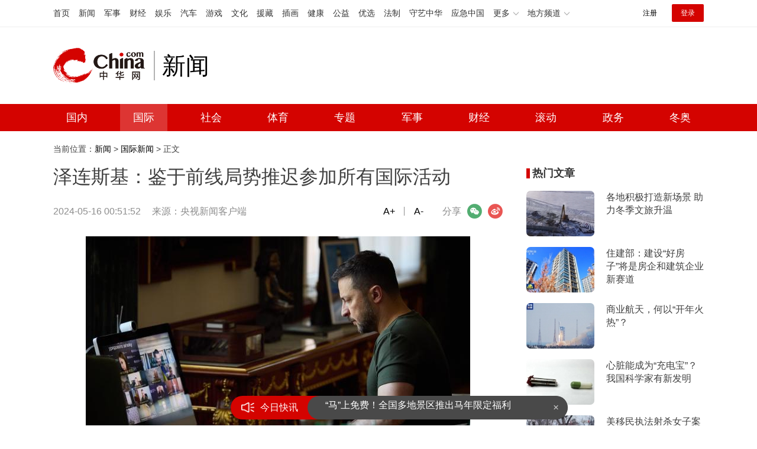

--- FILE ---
content_type: text/html
request_url: https://news.china.com/international/1000/20240516/46534035.html
body_size: 11168
content:
<!doctype html>
<html>
<head>
<meta charset="UTF-8">
<title>泽连斯基：鉴于前线局势推迟参加所有国际活动_新闻频道_中华网</title>
<meta name="keywords" content="泽连斯基" />
<meta name="Description" content="当地时间15日，乌克兰总统泽连斯基在社交媒体上表示，当天他与乌克兰武装部队总司令瑟尔斯基和总参谋长巴吉列维奇就前线局势召开电话会议，就哈尔科夫州局势和乌克兰国防军补给问题等进行了讨论。" />
<!-- /etc/endpage/2102/inc/ep_pagetop.shtml Start -->
<link href="//www.china.com/zh_cn/plugin/videojs/video-js.min.css" rel="stylesheet" media="all" />
<link href="/etc/endpage/2102/css/style_article.css" rel="stylesheet">
<!-- /etc/endpage/2102/inc/ep_pagetop.shtml End -->
<meta name="author" content="#4722 wb" />
<!--cid:847-->
</head>
<body>

<!-- /etc/endpage/2102/inc/ep_header2023.shtml Start -->

<!-- /etc/public.2021.shtml Start -->
<!-- #14771 Start -->
<script>var _hmt=_hmt||[];(function(){var hm=document.createElement("script");hm.src="https://hm.baidu.com/hm.js?cbec92dec763e6774898d6d85460f707";var s=document.getElementsByTagName("script")[0];s.parentNode.insertBefore(hm,s);})();</script>
<!-- #14771 End -->
<!-- #3026 新闻 Start -->
<div style="display:none;"><script src="https://s22.cnzz.com/z_stat.php?id=1273984079&web_id=1273984079" language="JavaScript"></script></div>
<!-- #3026 新闻 End -->
<!-- /etc/public.2021.shtml End -->
<div class="header">
    <!-- /etc/h_top_2021.shtml Start -->
<link href="//www.china.com/zh_cn/plugin/all/topheader/top_header_style_2021.css" rel="stylesheet">
<div class="top_header_bg">
    <div class="top_header">
        <ul class="top_header_channel">
            <li><a href="//www.china.com/" target="_blank">首页</a></li>
            <li><a href="//news.china.com/" target="_blank">新闻</a></li>
            <li><a href="//military.china.com" target="_blank">军事</a></li>
            <li><a href="//finance.china.com/" target="_blank">财经</a></li>
            <li><a href="//ent.china.com/" target="_blank">娱乐</a></li>
            <li><a href="//auto.china.com/" target="_blank">汽车</a></li>
            <li><a href="//game.china.com/" target="_blank">游戏</a></li>
            <li><a href="//culture.china.com/" target="_blank">文化</a></li>
            <li><a href="//yuanzang.china.com" target="_blank">援藏</a></li>
            <li><a href="//chahua.china.com/" target="_blank">插画</a></li>
            <li><a href="//health.china.com/" target="_blank">健康</a></li>
            <li><a href="//gongyi.china.com/" target="_blank">公益</a></li>
            <li><a href="//youxuan.china.com/" target="_blank">优选</a></li>
            <li><a href="//law.china.com/" target="_blank">法制</a></li>
            <li><a href="//shouyi.china.com/" target="_blank">守艺中华</a></li>
            <li><a href="//news.china.com/EmergencyChina/" target="_blank">应急中国</a></li>
            <li class="top_header_sub">更多<div class="sub"><a href="//fo.china.com/" target="_blank">佛学</a><!-- <a href="//jiu.china.com/" target="_blank">酒业</a> --><a href="//history.china.com" target="_blank">文史</a><a href="//gushici.china.com/" target="_blank">古诗词</a><a href="//art.china.com/renwu/" target="_blank">人物</a><a href="//jiemeng.china.com/" target="_blank">解梦</a><a href="//life.china.com/" target="_blank">生活</a><a href="//business.china.com/" target="_blank">商业</a><a href="//ai5g.china.com/" target="_blank">数智</a></div></li>
            <li class="top_header_sub">地方频道<div class="sub"><!-- <a href="//fj.china.com/" target="_blank">福建</a> --><a href="//hb.china.com/" target="_blank">湖北</a><!-- <a href="//henan.china.com/" target="_blank">河南</a> <a href="//jiangsu.china.com/" target="_blank">江苏</a>--><a href="//sd.china.com/" target="_blank">山东</a><a href="//sx.china.com/" target="_blank">山西</a><a href="//shaanxi.china.com/" target="_blank">丝路</a></div></li>
        </ul>
        <script>(function(){var hover=function(elem,overCallback,outCallback){var isHover=false;var preOvTime=new Date().getTime();function over(e){var curOvTime=new Date().getTime();isHover=true;if(curOvTime-preOvTime>10){overCallback(e,elem)}preOvTime=curOvTime};function out(e){var curOvTime=new Date().getTime();preOvTime=curOvTime;isHover=false;setTimeout(function(){if(!isHover){outCallback(e,elem)}},10)};elem.addEventListener('mouseover',over,false);elem.addEventListener('mouseout',out,false)};var _elem=document.querySelectorAll('.top_header_sub');for(var i=0,j=_elem.length;i<j;i++){hover(_elem[i],function(e,elem){elem.className='top_header_sub over'},function(e,elem){elem.className='top_header_sub'})}})();</script>
        <ul class="top_header_nav">
            <li><span id="headNavLogin" class="headNavLogin"><a id="headNav_reg" href="//passport.china.com/reg/mobile" target="_blank" class="reg">注册</a><a id="headNav_login" href="//passport.china.com/" target="_blank" class="login">登录</a></span></li>
        </ul>
        <script src="//dvsend.china.com/china_login/js/china_api_login.js"></script>
        <script>china_api_login({id:'headNavLogin',initHTML:'<a id="headNav_reg" href="//passport.china.com/reg/mobile" target="_blank" class="reg">注册</a><a id="headNav_login" href="//passport.china.com/" target="_blank" class="login">登录</a>',logonHTML:'<em class="headNavLogout"><span title="[F7:nickname /]"><a href="//passport.china.com/">[F7:nickname /]</a></span>[F7:out /]</em>'});</script>
    </div>
</div>
<!-- /etc/h_top_2021.shtml End -->
    <div class="top_header_info top_header_article">
        <div class="top_header_logo"><a href="//www.china.com" target="_blank">中华网 china.com</a></div>
        <div class="top_header_logo_channel">新闻</div>
        <div class="top_header_right">
			<!-- 广告位：新闻内页顶部通栏1 800x90 -->
			<script>
			(function() {
			    var s = '_' + Math.random().toString(36).slice(2);
			    document.write('<div id="' + s + '"></div>');
			    (window.slotchbydup=window.slotchbydup || []).push({
			        id: '16226908',
			        container: s,
			        size: '800,90'
			    });
			})();
			</script>
		</div>
    </div>
	<!-- /etc/nav.shtml Start -->
<div class="top_header_subnav_bg">
	<div class="top_header_subnav" id="js_top_header_subnav">
		<a href="//news.china.com/domestic/index.html" target="_blank">国内</a>
		<a href="//news.china.com/international/index.html" target="_blank">国际</a>
		<a href="//news.china.com/social/index.html" target="_blank">社会</a>
		<a href="//sports.china.com/" target="_blank">体育</a>
		<a href="//news.china.com/zh_cn/focus/index.html" target="_blank">专题</a>
		<a href="//military.china.com/" target="_blank">军事</a>
		<a href="//finance.china.com/" target="_blank">财经</a>
		<a href="//news.china.com/news100/" target="_blank">滚动</a>
		<a href="//news.china.com/zw/" target="_blank">政务</a>
		<a href="//news.china.com/beijing2022/" target="_blank">冬奥</a>
	</div>
</div>
<!-- /etc/nav.shtml End -->
</div>
<!-- /etc/endpage/2102/inc/ep_header2023.shtml End -->
<div class="article_wrap clearfix" id="js-info-flow">
    <div class="article_wrap_left mt10">
        <div class="crumbs"><div id="chan_breadcrumbs">当前位置：<a href="http://news.china.com/index.html">新闻</a> &gt; <a href="http://news.china.com/international/index.html">国际新闻</a> &gt; 正文</div></div>
        <!-SSE TITLEINFOSTART SSE->
        <h1 class="article_title" id="">泽连斯基：鉴于前线局势推迟参加所有国际活动</h1>
        <div class="article_info">
            <span class="time">2024-05-16 00:51:52</span>
            <span class="source">来源：<a href='https://content-static.cctvnews.cctv.com/snow-book/index.html?item_id=6758769205883431605&toc_style_id=feeds_default&share_to=copy_url&track_id=22402292-66b4-4259-8abf-ea0ed18dd7d1' target='_blank'>央视新闻客户端</a></span>
            <!-- /etc/endpage/2102/inc/ep_info.shtml Start -->
<span class="share">
    <em>分享</em><i class="wx" id="js-share-weixin">微信</i><i class="wb" id="js-share-weibo">微博</i><!--<i class="pyq">朋友圈</i>-->
    <div class="qrcode_wrap hidden" id="js-qrcode-wrap">
        <a href="javascript:;" target="_self" class="qrcode_close" id="js-qrcode-close" title="关闭">×</a>
        <div id="js-qrcode-img"></div>
        <p>用微信扫码二维码</p>
        <p>分享至好友和朋友圈</p>
    </div>
</span>
<span class="dozoom" id="js-doZoom"><a href="#" data-dozoom='1'>A+</a><a href="#" data-dozoom='-1'>A-</a></span>
<!-- /etc/endpage/2102/inc/ep_info.shtml End -->
        </div>
        
        <div class="article_content" id="js_article_content">
            <p class="f_center pcenter"><img alt="泽连斯基：鉴于前线局势推迟参加所有国际活动" src="https://img2.utuku.imgcdc.com/650x0/news/20240516/ded10dc2-6fe0-42d8-bb4d-646af9b15423.jpg"/></p><p>当地时间15日，乌克兰总统泽连斯基在社交媒体上表示，当天他与乌克兰武装部队总司令瑟尔斯基和总参谋长巴吉列维奇就前线局势召开电话会议，就哈尔科夫州局势和乌克兰国防军补给问题等进行了讨论。</p><p>此外，泽连斯基表示，鉴于目前前线局势，他已指示推迟所有原定由他参加的国际活动，并会重新拟定新的日期。（总台记者 董薇）</p>
        </div>
        <div class="pages"></div>
        <!-SSE EDITOR_START SSE-><div class="editor">(<strong>责任编辑</strong>：王毅 CN096)</div><!-SSE EDITOR_END SSE->

        <!-- /etc/endpage/2102/inc/ep_recommend_top.shtml Start -->

<div class="med_dom_a">
    <!--中华网-新闻内页翻页下通栏-650*150-->
    <script type="text/javascript" src="//cnbd1.appmobile.cn/source/o_j_ily_l/resource/fyi.js"></script>
</div>
<!-- /etc/endpage/2102/inc/ep_recommend_top.shtml End -->
        <div class="wp_article_title"><h2>推荐阅读</h2></div>
        <ul class="article_item_list" id="js-arttj-med">
            
            <li><a href="https://news.china.com/international/1000/20240516/46533999.html" target="_blank" class="item_img"><img src="https://img2.utuku.imgcdc.com/300x0/news/20240516/e33ec995-a3c0-40ec-bce7-f2445db10dbd.jpg" alt="以军称正继续向拉法东部推进 打死数名武装人员"></a><h3 class="item_title"><a href="https://news.china.com/international/1000/20240516/46533999.html" target="_blank">以军称正继续向拉法东部推进 打死数名武装人员</a></h3><span class="item_info"><em class="item_source">央视新闻客户端</em><em class="item_time">2024-05-16 00:38:42</em></span>
            </li>
            

            <li><a href="https://news.china.com/international/1000/20240516/46533990.html" target="_blank" class="item_img"><img src="https://img0.utuku.imgcdc.com/300x0/news/20240516/79294b44-0daf-4c9b-b86e-a3b9eebeb161.jpg" alt="报告显示巴勒斯坦民众生活遭遇严重威胁"></a><h3 class="item_title"><a href="https://news.china.com/international/1000/20240516/46533990.html" target="_blank">报告显示巴勒斯坦民众生活遭遇严重威胁</a></h3><span class="item_info"><em class="item_source">央视新闻客户端</em><em class="item_time">2024-05-16 00:36:24</em></span>
            </li>
            

            <li><a href="https://news.china.com/international/1000/20240516/46533981.html" target="_blank" class="item_img"><img src="https://img0.utuku.imgcdc.com/300x0/news/20240516/15856e98-267f-4c05-a066-48464bb31465.jpg" alt="阿富汗一军用直升机坠毁 致1死12伤"></a><h3 class="item_title"><a href="https://news.china.com/international/1000/20240516/46533981.html" target="_blank">阿富汗一军用直升机坠毁 致1死12伤</a></h3><span class="item_info"><em class="item_source">央视新闻客户端</em><em class="item_time">2024-05-16 00:30:17</em></span>
            </li>
            

            <li><a href="https://news.china.com/socialgd/10000169/20240515/46533806.html" target="_blank" class="item_img"><img src="https://img1.utuku.imgcdc.com/650x0/news/20240515/547a8abc-ad7f-424b-a559-818fea6da72f.jpg" alt="新加坡新总理的“爽文人生” 草根逆袭的政治领袖"></a><h3 class="item_title"><a href="https://news.china.com/socialgd/10000169/20240515/46533806.html" target="_blank">新加坡新总理的“爽文人生” 草根逆袭的政治领袖</a></h3><span class="item_info"><em class="item_source">上观新闻</em><em class="item_time">2024-05-15 23:05:30</em></span>
            </li>
            

            <li><a href="https://news.china.com/socialgd/10000169/20240515/46533770.html" target="_blank" class="item_img"><img src="https://img1.utuku.imgcdc.com/640x0/news/20240515/bb1fc8c5-4f89-4fc2-96e6-fddbd9b3229c.jpg" alt="4人转运湿玉米时疑中毒身亡 玉米发酵或致悲剧"></a><h3 class="item_title"><a href="https://news.china.com/socialgd/10000169/20240515/46533770.html" target="_blank">4人转运湿玉米时疑中毒身亡 玉米发酵或致悲剧</a></h3><span class="item_info"><em class="item_source"></em><em class="item_time">2024-05-15 23:02:24</em></span>
            </li>
            

            <li><a href="https://military.china.com/news/13004177/20240515/46528524.html" target="_blank" class="item_img"><img src="https://img3.utuku.imgcdc.com/650x0/military/20240515/3eeca097-deaf-46c4-80ca-59e7ae215818.jpg" alt="人道危机再度加剧！以军南北两线攻击加沙地带，多达50万人逃离拉法"></a><h3 class="item_title"><a href="https://military.china.com/news/13004177/20240515/46528524.html" target="_blank">人道危机再度加剧！以军南北两线攻击加沙地带，多达50万人逃离拉法</a></h3><span class="item_info"><em class="item_source">环球时报</em><em class="item_time">2024-05-15 10:00:09</em></span>
            </li>
            

            <li><a href="https://news.china.com/socialgd/10000169/20240515/46533758.html" target="_blank" class="item_img"><img src="https://img1.utuku.imgcdc.com/650x0/news/20240515/85a8df50-2242-4f22-99d4-dbf81f92f0d0.jpg" alt="上海申花2-0青岛海牛 实力差距决定赛果"></a><h3 class="item_title"><a href="https://news.china.com/socialgd/10000169/20240515/46533758.html" target="_blank">上海申花2-0青岛海牛 实力差距决定赛果</a></h3><span class="item_info"><em class="item_source">小鹏话体育</em><em class="item_time">2024-05-15 23:01:24</em></span>
            </li>
            

            <li><a href="https://military.china.com/news/13004177/20240515/46528506.html" target="_blank" class="item_img"><img src="https://img1.utuku.imgcdc.com/650x0/military/20240515/fd9bff3f-7faa-4891-91b2-3ba56daeecf2.jpg" alt="更换新防长，如何影响俄罗斯军工能力？"></a><h3 class="item_title"><a href="https://military.china.com/news/13004177/20240515/46528506.html" target="_blank">更换新防长，如何影响俄罗斯军工能力？</a></h3><span class="item_info"><em class="item_source">环球时报</em><em class="item_time">2024-05-15 09:58:05</em></span>
            </li>
            

            <li><a href="https://military.china.com/news/13004177/20240514/46521017.html" target="_blank" class="item_img"><img src="https://img1.utuku.imgcdc.com/650x0/military/20240514/4c9bc96c-c2b6-4e7c-8f6e-6ac350ff4636.jpg" alt="特朗普“封口费”庭审法院成“打卡胜地”，游客凌晨排队打卡"></a><h3 class="item_title"><a href="https://military.china.com/news/13004177/20240514/46521017.html" target="_blank">特朗普“封口费”庭审法院成“打卡胜地”，游客凌晨排队打卡</a></h3><span class="item_info"><em class="item_source">环球时报</em><em class="item_time">2024-05-14 09:53:13</em></span>
            </li>
            

            <li><a href="https://military.china.com/news/13004177/20240515/46528164.html" target="_blank" class="item_img"><img src="https://img2.utuku.imgcdc.com/650x0/military/20240515/666b8705-ad93-4773-a6fd-7459fd717d53.jpg" alt="可能这才是俄新防长上台的根本原因……"></a><h3 class="item_title"><a href="https://military.china.com/news/13004177/20240515/46528164.html" target="_blank">可能这才是俄新防长上台的根本原因……</a></h3><span class="item_info"><em class="item_source">枢密院十号</em><em class="item_time">2024-05-15 09:26:52</em></span>
            </li>
            

            <li><a href="https://military.china.com/news/13004177/20240515/46528543.html" target="_blank" class="item_img"><img src="https://img3.utuku.imgcdc.com/650x0/military/20240515/1cf6319e-c8e9-4f4e-8e44-4cdf31b21f23.jpg" alt="布林肯突访基辅许诺“支持”，称美国武器已开始抵乌克兰，更多武器正在途中"></a><h3 class="item_title"><a href="https://military.china.com/news/13004177/20240515/46528543.html" target="_blank">布林肯突访基辅许诺“支持”，称美国武器已开始抵乌克兰，更多武器正在途中</a></h3><span class="item_info"><em class="item_source">环球时报</em><em class="item_time">2024-05-15 10:03:10</em></span>
            </li>
            

            <li><a href="https://news.china.com/socialgd/10000169/20240515/46533792.html" target="_blank" class="item_img"><img src="https://img0.utuku.imgcdc.com/650x0/news/20240515/bf97f52e-7e42-4f8c-9bf8-cc71c079f29f.jpg" alt="媒体人：阿森纳终究不能靠别人争冠，赛季成败关键战分析"></a><h3 class="item_title"><a href="https://news.china.com/socialgd/10000169/20240515/46533792.html" target="_blank">媒体人：阿森纳终究不能靠别人争冠，赛季成败关键战分析</a></h3><span class="item_info"><em class="item_source">网易</em><em class="item_time">2024-05-15 23:04:22</em></span>
            </li>
            

            <li><a href="https://military.china.com/news/13004177/20240515/46528554.html" target="_blank" class="item_img"><img src="https://img3.utuku.imgcdc.com/650x0/military/20240515/c9278311-35cf-43fe-86ae-8ee6eaca9e12.jpg" alt="揭露澳军战争罪行被判刑，“吹哨人”获澳各界声援"></a><h3 class="item_title"><a href="https://military.china.com/news/13004177/20240515/46528554.html" target="_blank">揭露澳军战争罪行被判刑，“吹哨人”获澳各界声援</a></h3><span class="item_info"><em class="item_source">环球时报</em><em class="item_time">2024-05-15 10:04:15</em></span>
            </li>
            

            <li><a href="https://news.china.com/socialgd/10000169/20240515/46533767.html" target="_blank" class="item_img"><img src="https://img3.utuku.imgcdc.com/650x0/news/20240515/2f456de2-50ba-4e9f-8676-ec23e5f80149.jpg" alt="美国白忙活？赖清德态度180度转变！“与大陆对话”突响，不简单"></a><h3 class="item_title"><a href="https://news.china.com/socialgd/10000169/20240515/46533767.html" target="_blank">美国白忙活？赖清德态度180度转变！“与大陆对话”突响，不简单</a></h3><span class="item_info"><em class="item_source">网易</em><em class="item_time">2024-05-15 23:02:13</em></span>
            </li>
            

            <li><a href="https://news.china.com/socialgd/10000169/20240515/46533761.html" target="_blank" class="item_img"><img src="https://img2.utuku.imgcdc.com/640x0/news/20240515/5e7abdd6-d3a4-4792-ad84-b563cc36cd1d.jpg" alt="华为笔记本首次支持手写笔 开启高效创作新时代"></a><h3 class="item_title"><a href="https://news.china.com/socialgd/10000169/20240515/46533761.html" target="_blank">华为笔记本首次支持手写笔 开启高效创作新时代</a></h3><span class="item_info"><em class="item_source">砍柴网</em><em class="item_time">2024-05-15 23:01:41</em></span>
            </li>
            

            <li><a href="https://news.china.com/socialgd/10000169/20240515/46533775.html" target="_blank" class="item_img"><img src="https://img3.utuku.imgcdc.com/600x0/news/20240515/f807a7c8-18be-49f3-bdd6-6e335b48a6df.jpg" alt="华为FreeClip耳夹耳机新配色发布 暖星云预售开启"></a><h3 class="item_title"><a href="https://news.china.com/socialgd/10000169/20240515/46533775.html" target="_blank">华为FreeClip耳夹耳机新配色发布 暖星云预售开启</a></h3><span class="item_info"><em class="item_source">中关村在线</em><em class="item_time">2024-05-15 23:02:51</em></span>
            </li>
            

            <li><a href="https://military.china.com/news/13004177/20240515/46528352.html" target="_blank" class="item_img"><img src="https://img2.utuku.imgcdc.com/650x0/military/20240515/c812571b-c901-4017-a3d7-4497277bcf70.jpg" alt="“驻冲绳美军基地惊现荷兰士兵”"></a><h3 class="item_title"><a href="https://military.china.com/news/13004177/20240515/46528352.html" target="_blank">“驻冲绳美军基地惊现荷兰士兵”</a></h3><span class="item_info"><em class="item_source">环球时报</em><em class="item_time">2024-05-15 09:45:35</em></span>
            </li>
            

            <li><a href="https://news.china.com/socialgd/10000169/20240515/46533815.html" target="_blank" class="item_img"><img src="https://img3.utuku.imgcdc.com/650x0/news/20240515/3a24fb67-f42d-4a39-8c92-b577ce534a53.jpg" alt="银川舰警告菲律宾飞机：立即远离黄岩岛，否则一切后果自负"></a><h3 class="item_title"><a href="https://news.china.com/socialgd/10000169/20240515/46533815.html" target="_blank">银川舰警告菲律宾飞机：立即远离黄岩岛，否则一切后果自负</a></h3><span class="item_info"><em class="item_source">网易</em><em class="item_time">2024-05-15 23:06:28</em></span>
            </li>
            

            <li><a href="https://news.china.com/socialgd/10000169/20240515/46533821.html" target="_blank" class="item_img"><img src="https://img3.utuku.imgcdc.com/572x0/news/20240515/1f2394e8-7d35-4268-8c37-16acdc7389ba.jpg" alt="洛阳大风吹碎27楼住户窗户 深夜巨响引恐慌"></a><h3 class="item_title"><a href="https://news.china.com/socialgd/10000169/20240515/46533821.html" target="_blank">洛阳大风吹碎27楼住户窗户 深夜巨响引恐慌</a></h3><span class="item_info"><em class="item_source">一个简单的生活分享者</em><em class="item_time">2024-05-15 23:07:09</em></span>
            </li>
            

            <li><a href="https://news.china.com/socialgd/10000169/20240515/46533812.html" target="_blank" class="item_img"><img src="https://img2.utuku.imgcdc.com/640x0/news/20240515/e4a2e28b-843c-43ad-96c6-a2cb4b0aff5d.jpg" alt="驾驶员碾压小女孩致死并逃逸 监控揭露盲区悲剧，网友呼吁加强监护"></a><h3 class="item_title"><a href="https://news.china.com/socialgd/10000169/20240515/46533812.html" target="_blank">驾驶员碾压小女孩致死并逃逸 监控揭露盲区悲剧，网友呼吁加强监护</a></h3><span class="item_info"><em class="item_source">生活需要沸点</em><em class="item_time">2024-05-15 23:06:12</em></span>
            </li>
            

            <li><a href="https://news.china.com/socialgd/10000169/20240515/46533818.html" target="_blank" class="item_img"><img src="https://img3.utuku.imgcdc.com/517x0/news/20240515/40b9da2b-886e-4e87-a212-24dc6a32543b.jpg" alt="他战损她破碎我嗑到假寐 《千香引》CP感爆棚"></a><h3 class="item_title"><a href="https://news.china.com/socialgd/10000169/20240515/46533818.html" target="_blank">他战损她破碎我嗑到假寐 《千香引》CP感爆棚</a></h3><span class="item_info"><em class="item_source">新浪网</em><em class="item_time">2024-05-15 23:06:50</em></span>
            </li>
            

            <li><a href="https://news.china.com/socialgd/10000169/20240515/46533788.html" target="_blank" class="item_img"><img src="https://img0.utuku.imgcdc.com/650x0/news/20240515/7ead5b18-97c5-4c4c-8b91-493e4fa3982d.jpg" alt="菏泽南站低俗直播被制止 执法监督净化网络空间"></a><h3 class="item_title"><a href="https://news.china.com/socialgd/10000169/20240515/46533788.html" target="_blank">菏泽南站低俗直播被制止 执法监督净化网络空间</a></h3><span class="item_info"><em class="item_source">鲁网</em><em class="item_time">2024-05-15 23:04:08</em></span>
            </li>
            

            <li><a href="https://military.china.com/news/13004177/20240515/46528498.html" target="_blank" class="item_img"><img src="https://img0.utuku.imgcdc.com/650x0/military/20240515/7cf49da7-c366-4f94-a1c1-e9b5ca1eed23.jpg" alt="频繁制造“噱头”，以色列常驻联合国代表惹争议！"></a><h3 class="item_title"><a href="https://military.china.com/news/13004177/20240515/46528498.html" target="_blank">频繁制造“噱头”，以色列常驻联合国代表惹争议！</a></h3><span class="item_info"><em class="item_source">环球时报</em><em class="item_time">2024-05-15 09:56:34</em></span>
            </li>
            

            <li><a href="https://military.china.com/news/13004177/20240515/46528211.html" target="_blank" class="item_img"><img src="https://img3.utuku.imgcdc.com/650x0/military/20240515/6edf3b7a-83de-4a40-b14a-bdd61970df1e.png" alt="又一位！美国国防情报局少校宣布辞职：作为欧洲犹太人的后裔，我无法保持沉默"></a><h3 class="item_title"><a href="https://military.china.com/news/13004177/20240515/46528211.html" target="_blank">又一位！美国国防情报局少校宣布辞职：作为欧洲犹太人的后裔，我无法保持沉默</a></h3><span class="item_info"><em class="item_source">观察者网</em><em class="item_time">2024-05-15 09:31:50</em></span>
            </li>
            

            <li><a href="https://military.china.com/news/13004177/20240515/46528220.html" target="_blank" class="item_img"><img src="https://img1.utuku.imgcdc.com/550x0/military/20240515/683d6ebf-140a-464b-8bcb-a0c562f07c33.jpg" alt="尼日尔总理控诉：美军赖在这儿什么都不做"></a><h3 class="item_title"><a href="https://military.china.com/news/13004177/20240515/46528220.html" target="_blank">尼日尔总理控诉：美军赖在这儿什么都不做</a></h3><span class="item_info"><em class="item_source">观察者网</em><em class="item_time">2024-05-15 09:32:51</em></span>
            </li>
            

            <li><a href="https://military.china.com/news/13004177/20240515/46528276.html" target="_blank" class="item_img"><img src="https://img2.utuku.imgcdc.com/650x0/military/20240515/493d51e8-2ec5-459a-b3aa-2d0e39e5ab3f.jpg" alt="美国高官：以色列已集结了足够的军队，未来几天可能全面入侵拉法"></a><h3 class="item_title"><a href="https://military.china.com/news/13004177/20240515/46528276.html" target="_blank">美国高官：以色列已集结了足够的军队，未来几天可能全面入侵拉法</a></h3><span class="item_info"><em class="item_source">观察者网</em><em class="item_time">2024-05-15 09:36:44</em></span>
            </li>
            

            <li><a href="https://news.china.com/socialgd/10000169/20240515/46533755.html" target="_blank" class="item_img"><img src="https://img1.utuku.imgcdc.com/650x0/news/20240515/a4fff10f-76e7-4bcf-bbd6-5b75ddd87a41.jpg" alt="邱毅谈大陆惩戒台湾5位“名嘴” 两岸言论新风向？"></a><h3 class="item_title"><a href="https://news.china.com/socialgd/10000169/20240515/46533755.html" target="_blank">邱毅谈大陆惩戒台湾5位“名嘴” 两岸言论新风向？</a></h3><span class="item_info"><em class="item_source">白白胖胖大小子</em><em class="item_time">2024-05-15 23:01:12</em></span>
            </li>
            

            <li><a href="https://news.china.com/socialgd/10000169/20240515/46533803.html" target="_blank" class="item_img"><img src="https://img2.utuku.imgcdc.com/640x0/news/20240515/75c88aa1-654c-46c3-9b6c-095fdeaa15df.jpg" alt="足协官方公布中超第12轮裁判安排 马宁执法青岛西海岸焦点战"></a><h3 class="item_title"><a href="https://news.china.com/socialgd/10000169/20240515/46533803.html" target="_blank">足协官方公布中超第12轮裁判安排 马宁执法青岛西海岸焦点战</a></h3><span class="item_info"><em class="item_source">直播吧</em><em class="item_time">2024-05-15 23:04:37</em></span>
            </li>
            

            <li><a href="https://news.china.com/socialgd/10000169/20240515/46533773.html" target="_blank" class="item_img"><img src="https://img0.utuku.imgcdc.com/650x0/news/20240515/415c28d0-0929-4189-b0b3-60f3c34e84d0.jpg" alt="辽宁力克新疆 齐麟怒喷裁判被罚下 裁判争议引众怒"></a><h3 class="item_title"><a href="https://news.china.com/socialgd/10000169/20240515/46533773.html" target="_blank">辽宁力克新疆 齐麟怒喷裁判被罚下 裁判争议引众怒</a></h3><span class="item_info"><em class="item_source">搜狐网</em><em class="item_time">2024-05-15 23:02:40</em></span>
            </li>
            

            <li><a href="https://military.china.com/news/13004177/20240515/46528517.html" target="_blank" class="item_img"><img src="https://img1.utuku.imgcdc.com/650x0/military/20240515/7f00bad3-4a5c-4801-b6d8-d6734467c0a1.jpg" alt="多人遇袭，政治暴力为什么在德国接连发生？"></a><h3 class="item_title"><a href="https://military.china.com/news/13004177/20240515/46528517.html" target="_blank">多人遇袭，政治暴力为什么在德国接连发生？</a></h3><span class="item_info"><em class="item_source">环球时报</em><em class="item_time">2024-05-15 09:59:39</em></span>
            </li>
            

            <li><a href="https://military.china.com/news/13004177/20240515/46528204.html" target="_blank" class="item_img"><img src="https://img3.utuku.imgcdc.com/650x0/military/20240515/998c23ab-f24d-4e1a-8f3c-7ce5478e0b62.jpg" alt="美国海军调整造舰：砍一艘护卫舰，加一艘核潜艇"></a><h3 class="item_title"><a href="https://military.china.com/news/13004177/20240515/46528204.html" target="_blank">美国海军调整造舰：砍一艘护卫舰，加一艘核潜艇</a></h3><span class="item_info"><em class="item_source">观察者网</em><em class="item_time">2024-05-15 09:30:53</em></span>
            </li>
            

            <li><a href="https://news.china.com/socialgd/10000169/20240515/46533809.html" target="_blank" class="item_img"><img src="https://img3.utuku.imgcdc.com/650x0/news/20240515/c190dfde-dc97-4bdf-9ed7-56709884579a.jpg" alt="陕西澄城县回应水利设施被指造假 已责成施工单位停工排查"></a><h3 class="item_title"><a href="https://news.china.com/socialgd/10000169/20240515/46533809.html" target="_blank">陕西澄城县回应水利设施被指造假 已责成施工单位停工排查</a></h3><span class="item_info"><em class="item_source">大河报</em><em class="item_time">2024-05-15 23:05:55</em></span>
            </li>
            

            <li><a href="https://military.china.com/news/13004177/20240514/46521033.html" target="_blank" class="item_img"><img src="https://img3.utuku.imgcdc.com/650x0/military/20240514/258bdf71-a81b-4a0b-a622-df3589ea4b34.jpg" alt="布林肯对以发表“最强烈公开批评”：无辜平民失去生命，以军应撤出加沙！"></a><h3 class="item_title"><a href="https://military.china.com/news/13004177/20240514/46521033.html" target="_blank">布林肯对以发表“最强烈公开批评”：无辜平民失去生命，以军应撤出加沙！</a></h3><span class="item_info"><em class="item_source">环球时报</em><em class="item_time">2024-05-14 09:55:33</em></span>
            </li>
            

            <li><a href="https://military.china.com/news/13004177/20240515/46528246.html" target="_blank" class="item_img"><img src="https://img3.utuku.imgcdc.com/650x0/military/20240515/0796a2d6-b692-4507-9a37-568057e96658.jpg" alt="美菲联合军演期间， 菲省长再表态反对美军入驻"></a><h3 class="item_title"><a href="https://military.china.com/news/13004177/20240515/46528246.html" target="_blank">美菲联合军演期间， 菲省长再表态反对美军入驻</a></h3><span class="item_info"><em class="item_source">观察者网</em><em class="item_time">2024-05-15 09:34:31</em></span>
            </li>
            

            <li><a href="https://military.china.com/news/13004177/20240514/46521025.html" target="_blank" class="item_img"><img src="https://img3.utuku.imgcdc.com/650x0/military/20240514/6ceb011c-f416-4480-b10a-6d8ae95b735a.jpg" alt="探访俄胜利公园缴获武器展：西方军援型号“集中展示”，战场惨烈程度可见一斑"></a><h3 class="item_title"><a href="https://military.china.com/news/13004177/20240514/46521025.html" target="_blank">探访俄胜利公园缴获武器展：西方军援型号“集中展示”，战场惨烈程度可见一斑</a></h3><span class="item_info"><em class="item_source">环球时报</em><em class="item_time">2024-05-14 09:54:19</em></span>
            </li>
            

        </ul>
        <!-SSE TITLEINFOEND SSE->
    </div>
    <!-- /etc/endpage/2102/inc/ep_right.shtml Start -->

<div class="article_side">
    <div class="side_mod">
        <!--中华网-新闻内页右侧画中画1-300*250-->
        <script type="text/javascript" src="//cnbd1.appmobile.cn/common/c/xwz_fft/static/z_u.js"></script>
    </div>
    <div class="side_mod">
        <div class="article_side_title"><h2>热门文章</h2></div>
        <ul class="slide_img_txt onlytxt">
            <!--cid:13004123-->

<li><a href="https://news.china.com/domestic/945/20260125/49193525.html" class="item_img" target="_blank"><img src="https://img2.utuku.imgcdc.com/300x0/news/20260125/9dfe0c29-bc5e-4b78-a54f-18ba2d139507.jpg" alt="各地积极打造新场景 助力冬季文旅升温"></a><h3 class="item_txt"><a href="https://news.china.com/domestic/945/20260125/49193525.html" target="_blank">各地积极打造新场景 助力冬季文旅升温</a></h3></li>


<li><a href="https://news.china.com/domestic/945/20260125/49193548.html" class="item_img" target="_blank"><img src="https://img3.utuku.imgcdc.com/300x0/news/20260125/f7347a32-4d61-441a-8894-d37afe8982a1.jpg" alt="住建部：建设“好房子”将是房企和建筑企业新赛道"></a><h3 class="item_txt"><a href="https://news.china.com/domestic/945/20260125/49193548.html" target="_blank">住建部：建设“好房子”将是房企和建筑企业新赛道</a></h3></li>


<li><a href="https://news.china.com/domestic/945/20260125/49193583.html" class="item_img" target="_blank"><img src="https://img0.utuku.imgcdc.com/300x0/news/20260125/6dfac4f0-ffdf-4b6b-a13b-e1e6d1bf6fdf.jpg" alt="商业航天，何以“开年火热”？"></a><h3 class="item_txt"><a href="https://news.china.com/domestic/945/20260125/49193583.html" target="_blank">商业航天，何以“开年火热”？</a></h3></li>


<li><a href="https://news.china.com/domestic/945/20260125/49193612.html" class="item_img" target="_blank"><img src="https://img2.utuku.imgcdc.com/300x0/news/20260125/b72b9a38-4dca-4bfc-a3bd-9efac3bfd041.jpg" alt="心脏能成为“充电宝”？我国科学家有新发明"></a><h3 class="item_txt"><a href="https://news.china.com/domestic/945/20260125/49193612.html" target="_blank">心脏能成为“充电宝”？我国科学家有新发明</a></h3></li>


<li><a href="https://news.china.com/international/1000/20260125/49193672.html" class="item_img" target="_blank"><img src="https://img3.utuku.imgcdc.com/300x0/news/20260125/d6087be1-4b5e-4b84-80de-e6ce174246f0.jpg" alt="美移民执法射杀女子案持续发酵"></a><h3 class="item_txt"><a href="https://news.china.com/international/1000/20260125/49193672.html" target="_blank">美移民执法射杀女子案持续发酵</a></h3></li>


<li><a href="https://news.china.com/international/1000/20260125/49193654.html" class="item_img" target="_blank"><img src="https://img1.utuku.imgcdc.com/300x0/news/20260125/30fd3c7e-3145-419f-a924-c7983eba0857.jpg" alt="近30万网民参与联署“支持丹麦买下加州”"></a><h3 class="item_txt"><a href="https://news.china.com/international/1000/20260125/49193654.html" target="_blank">近30万网民参与联署“支持丹麦买下加州”</a></h3></li>


        </ul>
    </div>
	<div class="side_mod">
	    <!--中华网-新闻内页右侧画中画2-300*250-->
	    <script type="text/javascript" src="//cnbd1.appmobile.cn/site/dyx/production/ag/openjs/g-ua/x.js"></script>
	</div>
    <div class="side_mod">
        <div class="article_side_title"><h2>军事</h2></div>
        <ul class="slide_doubleimg clearfix">
            <!--cid:13004191-->

<li><a target="_blank" href="https://military.china.com/news/13004177/20260125/49194754.html"><img alt="美对伊朗“极限施压”有何企图 多重目的与策略升级" src="https://img3.utuku.imgcdc.com/639x0/news/20260125/30250702-e78e-4159-afa6-9fc0f47bf6a3.jpg"><h3>美对伊朗“极限施压”有何企图 多重目的与策略升级</h3></a></li>


<li><a target="_blank" href="https://military.china.com/news/13004177/20260125/49194747.html"><img alt="专家：美联邦与地方矛盾白热化 执法暴力引发抗议浪潮" src="https://img3.utuku.imgcdc.com/650x0/news/20260125/ca167a25-c90f-4756-aac8-bf0b9b07b61b.jpg"><h3>专家：美联邦与地方矛盾白热化 执法暴力引发抗议浪潮</h3></a></li>


<li><a target="_blank" href="https://military.china.com/news/13004177/20260125/49194733.html"><img alt="意总理批特朗普贬低北约盟友言论 不可接受的贬低" src="https://img1.utuku.imgcdc.com/650x0/news/20260125/57c8f43d-3312-4fb1-b989-d5aa537131a4.jpg"><h3>意总理批特朗普贬低北约盟友言论 不可接受的贬低</h3></a></li>


<li><a target="_blank" href="https://military.china.com/news/13004177/20260125/49194675.html"><img alt="乌军夜间对别尔哥罗德进行大规模炮击 城市供暖中断居民转移" src="https://img1.utuku.imgcdc.com/650x0/news/20260125/5b666aaf-abc6-4295-862b-1827bd6333df.jpg"><h3>乌军夜间对别尔哥罗德进行大规模炮击 城市供暖中断居民转移</h3></a></li>


<li><a target="_blank" href="https://military.china.com/news/13004177/20260125/49194671.html"><img alt="特朗普抢夺格陵兰岛可能隐藏AI计划 引发全球政治风暴" src="https://img1.utuku.imgcdc.com/650x0/news/20260125/02b8f166-ec1c-40ea-ae71-846ea53f5a20.jpg"><h3>特朗普抢夺格陵兰岛可能隐藏AI计划 引发全球政治风暴</h3></a></li>


<li><a target="_blank" href="https://military.china.com/news/13004177/20260125/49194658.html"><img alt="美明州零下23℃仍有数万人上街抗议 ICE执法争议激化" src="https://img2.utuku.imgcdc.com/650x0/news/20260125/0d08b489-e05b-4231-abe0-f2ddfe2d602f.jpg"><h3>美明州零下23℃仍有数万人上街抗议 ICE执法争议激化</h3></a></li>


        </ul>
    </div>
	<div class="side_mod">
	    <!--中华网-新闻内页右侧画中画3-300*250-->
	    <script type="text/javascript" src="//cnbd1.appmobile.cn/production/f-a/source/zc/i/openjs/iwcc.js"></script>
	</div>
    <div class="side_mod">
        <div class="article_side_title"><h2>财经</h2></div>
        <ul class="slide_img_txt">
			<!--cid:13004710-->

<li>
    <a target="_blank" href="https://finance.china.com/xiaofei/13004691/20260122/49188399.html" class="item_img">
    <img alt="以攻代守，家的电器进军排插市场并起诉公牛集团" src="https://img1.utuku.imgcdc.com/650x0/finance/20260122/f2d26119-4aeb-4a1e-8a2e-f6aa8341a356.jpg"></a>
    <h3 class="item_txt"><a target="_blank" href="https://finance.china.com/xiaofei/13004691/20260122/49188399.html">以攻代守，家的电器进军排插市场并起诉公牛集团</a></h3>
</li>


<li>
    <a target="_blank" href="https://finance.china.com/xiaofei/13004691/20260123/49191585.html" class="item_img">
    <img alt="妙可蓝多：目前已有潜在并购标的在跟进" src="https://img2.utuku.imgcdc.com/650x0/finance/20260123/65e738ef-02d7-4d6d-97bd-4310b35c3f8b.png"></a>
    <h3 class="item_txt"><a target="_blank" href="https://finance.china.com/xiaofei/13004691/20260123/49191585.html">妙可蓝多：目前已有潜在并购标的在跟进</a></h3>
</li>


<li>
    <a target="_blank" href="https://finance.china.com/xiaofei/13004691/20260122/49188273.html" class="item_img">
    <img alt="飞鹤斩获2026功能食品健康峰会10项大奖，全生命周期功能营养布局获国际认可" src="https://img2.utuku.imgcdc.com/650x0/finance/20260122/2f0b15f1-3364-466b-bd07-f64f707e112a.png"></a>
    <h3 class="item_txt"><a target="_blank" href="https://finance.china.com/xiaofei/13004691/20260122/49188273.html">飞鹤斩获2026功能食品健康峰会10项大奖，全生命周期功能营养布局获国际认可</a></h3>
</li>


<li>
    <a target="_blank" href="https://finance.china.com/xiaofei/13004691/20260121/49183246.html" class="item_img">
    <img alt="盘点丨2025餐饮行业大调整与信任重塑" src="https://img3.utuku.imgcdc.com/650x0/finance/20260121/d030d020-e778-4510-ad03-803a7a51b08b.jpg"></a>
    <h3 class="item_txt"><a target="_blank" href="https://finance.china.com/xiaofei/13004691/20260121/49183246.html">盘点丨2025餐饮行业大调整与信任重塑</a></h3>
</li>


<li>
    <a target="_blank" href="https://finance.china.com/wine/13004693/20260120/49181534.html" class="item_img">
    <img alt="郎酒发布年度十大图片，红花郎宴席市场夺“三连冠”！" src="https://img3.utuku.imgcdc.com/650x0/finance/20260120/8c8e5b76-aca9-409b-b7c0-8cda16af901b.png"></a>
    <h3 class="item_txt"><a target="_blank" href="https://finance.china.com/wine/13004693/20260120/49181534.html">郎酒发布年度十大图片，红花郎宴席市场夺“三连冠”！</a></h3>
</li>


<li>
    <a target="_blank" href="https://finance.china.com/wine/13004693/20260120/49181531.html" class="item_img">
    <img alt="2025郎酒年度答卷揭晓！汪博炜发布郎酒年度十大图片" src="https://img3.utuku.imgcdc.com/650x0/finance/20260120/08aeb26e-661e-4c87-b79a-f1670bbd31d7.png"></a>
    <h3 class="item_txt"><a target="_blank" href="https://finance.china.com/wine/13004693/20260120/49181531.html">2025郎酒年度答卷揭晓！汪博炜发布郎酒年度十大图片</a></h3>
</li>



		</ul>
    </div>
    <div class="side_fixed" id="js-follow-right">
        <div class="side_mod">
            <div class="article_side_title article_side_icon"><h2>24小时热点</h2></div>
            <ul class="rank" id="js-ranktop"></ul>
        </div>
        <div class="side_mod">
            <!--中华网-新闻内页右侧画中画4-300*250-->
            <script type="text/javascript" src="//cnbd1.appmobile.cn/common/x/common/s_ruaao_a_y.js"></script>
        </div>
    </div>
</div>
<!-- /etc/endpage/2102/inc/ep_right.shtml End -->
</div>
<!-- /etc/endpage/2102/inc/ep_footer.shtml Start -->

<div class="footer">
    <div class="more_language" id="js-more-lang">
        <div class="mlw">
            <a href="//english.china.com/" title="英文站" class="langEn">English</a>
            <a href="//german.china.com" title="德文站" class="langDe">德文站</a>
            <a href="//italy.china.com" title="意文站" class="langIt">意文站</a>
            <a href="//portuguese.china.com" title="葡文站" class="langPt">葡文站</a>
            <a href="//french.china.com" title="法文站" class="langFr">法文站</a>
            <a href="//russian.china.com" title="俄文站" class="langRu">俄文站</a>
            <a href="//espanol.china.com" title="西班牙文站" class="langEs">西班牙文站</a>
            <a href="//japanese.china.com" title="日文站" class="langJp">日文站</a>
            <a href="//arabic.china.com" title="阿拉伯文站" class="langAe">阿拉伯文站</a>
            <a href="//korean.china.com" title="韩文站" class="langKr">韩文站</a>
            <a href="//malay.china.com" title="马来文站" class="langMy">马来文站</a>
            <a href="//vietnamese.china.com" title="越南文站" class="langVn">越南文站</a>
            <a href="//laos.china.com" title="老挝文站" class="langLa">老挝文站</a>
            <a href="//cambodian.china.com" title="柬埔寨文站" class="langKh">柬埔寨文站</a>
            <a href="//thai.china.com" title="泰文站" class="langTh">泰文站</a>
            <a href="//indonesian.china.com" title="印尼文站" class="langId">印尼文站</a>
            <!--a href="//filipino.china.com" title="菲律宾文站" class="langPh">菲律宾文站</a-->
            <a href="//myanmar.china.com" title="缅甸文站" class="langMm">缅甸文站</a>
            <a href="//mongol.china.com" title="蒙文站" class="langMn">蒙文站</a>
            <a href="//nepal.china.com" title="尼泊尔文站" class="langNp">尼泊尔文站</a>
            <a href="//hindi.china.com" title="印地文站" class="langIn">印地文站</a>
            <a href="//bengali.china.com" title="孟加拉文站" class="langMd">孟加拉文站</a>
            <a href="//turkish.china.com" title="土耳其文站" class="langTr">土耳其文站</a>
            <a href="//persian.china.com" title="波斯文站" class="langIr">波斯文站</a>
            <a href="//canada.china.com/" title="加拿大站" class="langEn">Canada</a>
        </div>
    </div>
    <div class="about"><div class="container"><a href="//www.china.com/zh_cn/general/about.html" target="_blank">关于中华网</a><a href="//www.china.com/zh_cn/general/advert.html" target="_blank">广告服务</a><a href="//www.china.com/zh_cn/general/contact.html" target="_blank">联系我们</a><a href="//www.china.com/zh_cn/general/job.html" target="_blank">招聘信息</a><a href="//www.china.com/zh_cn/general/bqsm.html" target="_blank">版权声明</a><a href="//www.china.com/zh_cn/general/legal.html" target="_blank">豁免条款</a><a href="//www.china.com/zh_cn/general/links.html" target="_blank">友情链接</a><a href="//www.china.com/zh_cn/general/news.html" target="_blank">中华网动态</a></div></div>
    <div class="icp_area"><span><a href="//www.china.com/zh_cn/licence/17.html">京ICP备18035944号</a></span><span>@版权所有 中华网</span></div>
</div>
<script src="//www.china.com/zh_cn/js1905/jquery-3.4.1.min.js"></script>
<script src="//www.china.com/zh_cn/js1905/china_core.js"></script>
<script src="//www.china.com/zh_cn/js1905/jquery.SuperSlide.2.1.3.js"></script>
<script src="//www.china.com/zh_cn/plugin/gif.min.v1.js"></script>
<script src="//www.china.com/zh_cn/plugin/main.js"></script>
<script src="//www.china.com/zh_cn/js/ds.js"></script>
<script src="/etc/endpage/2102/js/jquery.qrcode.min.js"></script>
<script src="/etc/endpage/2102/js/article.js"></script>
<!-- /etc/endpage/2102/inc/ep_footer.shtml End -->
<script type="text/JavaScript" src="https://rankhit.china.com//news?to=ad&t=0&id=46534035&tid=1000&cid=22&en=news&mdt=1715791912"></script>
</body>
</html>

--- FILE ---
content_type: text/css
request_url: https://news.china.com/etc/endpage/2102/css/style_article.css
body_size: 3754
content:
/*--- reset ---*/
html,body,div,span,applet,object,iframe,h1,h2,h3,h4,h5,h6,p,blockquote,pre,a,abbr,acronym,address,big,cite,code,del,dfn,em,img,ins,kbd,q,s,samp,small,strike,strong,sub,sup,tt,var,b,u,i,center,dl,dt,dd,ol,ul,li,fieldset,form,input,select,textarea,label,legend,article,aside,canvas,details,embed,figure,figcaption,footer,header,hgroup,menu,nav,output,ruby,section,summary,time,mark,audio,video{margin:0;padding:0;border:0;font-size:100%;font:inherit;vertical-align:baseline;}
table,caption,tbody,tfoot,thead,tr,th,td{margin:0;padding:0;font-size:100%;font:inherit;vertical-align:baseline;}
table{border-collapse:collapse;border-spacing:0;}
ol,ul{list-style:none;}
a{text-decoration:none;cursor:pointer;}
img{vertical-align:top;}
input,select,textarea{margin:0;padding:0;font-size:100%;font:inherit;-webkit-tap-highlight-color:transparent;tap-highlight-color:transparent;outline:0;box-shadow:none;}
html{word-wrap:break-word;word-break:break-all;-webkit-text-size-adjust:100%;text-size-adjust:100%;}
html{font:14px/1.5 "PingFang SC",Helvetica,Arial,"Hiragino Sans GB","Microsoft Yahei",STHeiTi,sans-serif;color:#333;-webkit-font-smoothing: antialiased;-moz-osx-font-smoothing: grayscale;}
a:focus,a:active,a:hover{outline:0;}
a{color:#000;text-decoration:none;}
a:hover{color:#D40300;text-decoration:none;}
img{display:inline-block;vertical-align:middle;}
.clearfix:after{content:".";display:block;height:0;clear:both;visibility:hidden;overflow:hidden;}
.clearfix{display:inline-block;}
.clearfix{zoom:1;display:block;}
.hidden{display:none;}

.fl{float:left !important;}
.fr{float:right !important;}
.mt10{margin-top:10px !important;}
.mt14{margin-top:14px !important;}
.mt17{margin-top:17px !important;}
.mt20{margin-top:20px !important;}
.mt24{margin-top:24px !important;}
.mt26{margin-top:26px !important;}
.mt28{margin-top:28px !important;}
.mt30{margin-top:30px !important;}
.mt35{margin-top:35px !important;}
.mt40{margin-top:40px !important;}
.chaotong{margin:auto;}
.tonglan{clear:both;}

.med_dom{overflow:hidden;}
.med_dom img{display:block;margin:0 auto;width:100%;}

/*  CMS Common title colors  */
.title_default{}
.title_black{color:black !important;}
.title_red{color:red !important;}
.title_blue{color:blue !important;}
.title_green{color:green !important;}
.title_brown{color:brown !important;}
.title_gray{color:gray !important;}

.title_black * {color:black !important;}
.title_red * {color:red !important;}
.title_blue * {color:blue !important;}
.title_green * {color:green !important;}
.title_brown * {color:brown !important;}
.title_gray * {color:gray !important;}
.title_yellow * {color:yellow !important;}
.top_header,.top_header_info,.siteNav,.container,.med_dom,.top_header_subnav{width:1100px;margin:0 auto;}
/**/
.header{position:relative;}
.header .top_header_bg{min-width:1100px;}
.header .top_header{width:1100px;}
.top_header_info{position:relative;height:90px;margin:20px auto;}
.top_header_logo{position:relative;width:170px;height:90px;display:block;float:left;background:url(../img/c_logo2023.png) no-repeat 0 50%;background-size:156px auto;}
.top_header_logo a{display:block;height:100%;font-size:12px;overflow:hidden;text-indent:-666px;}
.top_header_txt{display:none;}
.top_header_logo_channel{float:left;font-size:40px;line-height:50px;color:#000;border-left:solid 2px #b2b2b2;margin-top:20px;padding-left:12px;}
.top_header_right{float:right;}
.top_header_right img{height:90px;}
.top_header_subnav_bg{background-color:#d40300;}
.top_header_subnav{height:46px;line-height:46px;font-size:18px;display:flex;justify-content:space-between;flex-wrap:wrap;}
.top_header_subnav a{color:#fff;text-align:center;width:80px;overflow:hidden;}
.top_header_subnav a:hover,.top_header_subnav a.current{background-color:rgba(255,255,255,.2);color:#fff;}

/*article*/
.crumbs{height:20px;color:#404040;font-size:14px;line-height:20px;margin-top:10px;}
.article_wrap{width:1100px;margin:0 auto;}
.article_wrap_left{width:760px;float:left;}
.article_side{width:300px;float:right;}
.article_title{margin-top:16px;font-size:32px;line-height:42px;color:#404040;}
.article_info{position:relative;margin-top:25px;color:#8D8D8D;height:25px;line-height:25px;font-size:16px;}
.article_info .source,.article_info .time{}
.article_info .source{margin-left:15px;}
.article_info .source a{color:#8D8D8D;}
.article_info .dozoom{position:relative;color:#000;float:right;}
.article_info .dozoom a{display:inline-block;vertical-align:top;margin-right:32px;}
.article_info .dozoom:after{position:absolute;left:35px;top:5px;content:"";width:1px;height:15px;background-color:#8D8D8D;}
.article_info .share{line-height:25px;float:right;text-align:center;}
.article_info .share em{display:inline-block;vertical-align:top;}
.article_info .share i{vertical-align:top;margin-left:10px;display:inline-block;width:25px;height:25px;background-position:50% 50%;background-repeat:no-repeat;background-size:contain;overflow:hidden;text-indent:-200px;cursor:pointer;}
.article_info .share i.wb{background-image:url(../img/v21_article_wb@2x.png);}
.article_info .share i.wx{background-image:url(../img/v21_article_wx@2x.png);}
.article_info .share i.pyq{}
.article_info .share .qrcode_wrap{z-index:1;width:120px;height:180px;padding:20px 20px 0;position:absolute;right:40px;top:40px;background:#fff;border:solid 1px #ddd;border-radius:4px;line-height:20px;color:#333;font-size:12px;font-weight:normal;color:#666;}
.article_info .share .qrcode_close{width:15px;height:15px;position:absolute;right:2px;top:2px;font-size:15px;line-height:13px;}
.article_content{overflow:hidden;text-align:justify;margin-top:10px;font-size:18px;}
.article_content p{line-height:1.777777777;margin-top:20px;text-indent:2em;color:#404040;}
.article_content p strong{font-weight:bold;}
.article_content p img{max-width:650px;display:block;margin:0 auto;}
.article_content .editor_author{font-size:14px;color:#868686;}
.article_content .pcenter,.article_content .pic,.article_content .img_wrapper,.article_content .detailPic,.article_content .picIntro,.article_content .img_descr,.article_content .news_img_title{text-align:center;text-indent:0;}
.article_content .img_descr,.article_content .picIntro,.article_content .news_img_title{display:block;color:#666;font-size:14px;margin-top:8px;line-height:20px;}
.article_content .chan_newsPic{text-align:center;text-indent:0;}
.article_content .pright{text-align:right;text-indent:0;}
.article_content .chan_video_intro{display:block;font-size:14px;margin-top:8px;text-align:center;}
.chan_newsVideo{display:block;width:640px;margin:auto;}
.chan_newsVideo .video-js{margin:auto;}
.editor{margin-top:50px;font-size:14px;line-height:22px;color:#868686;text-align:right;}
.pages{margin-top:30px;text-align:center;line-height:30px;font-size:16px;}
.pages span,.pages a{display:inline-block;height:30px;padding:0 10px;margin:0 5px;border:solid 1px #3A3A3A;border-radius:15px;}
.pages span.curPage,.pages a:hover{color:#fff;background-color:#3A3A3A;}
.pages span.sumPage{}
.shade-bg{position:fixed;left:0;top:0;width:100%;height:100%;background-color:rgba(0,0,0,.7);z-index:1;}
.shade-wrap{position:absolute;left:50%;top:50%;width:600px;height:400px;margin-left:-300px;margin-top:-220px;background-color:#fff;padding:30px 10px 10px;border-radius:5px;}
.shade-content{width:100%;height:100%;background-color:#000;text-align:center;display:flex;justify-content:center;align-items:center;}
.shade-content-img{max-width:100%;max-height:100%;}
.shade-close{position:absolute;right:10px;top:0;cursor:pointer;line-height:30px;color:#666;text-align:center;}

.wp_article_title{margin-top:45px;font-size:24px;line-height:30px;font-weight:bold;}
.article_item_list{margin-top:14px;}
.article_item_list li{padding:12px 0;border-top:solid 1px #E4E4E4;}
.article_item_list li .item_img{display:block;float:left;margin-right:16px;width:178px;height:120px;overflow:hidden;border-radius:7px;}
.article_item_list li .item_img img{display:block;width:100%;height:100%;object-fit:cover;}
.article_item_list li .item_title{font-size:22px;line-height:30px;height:90px;overflow:hidden;}
.article_item_list li .item_txt{display:none;}
.article_item_list li .item_info{display:block;margin-top:10px;font-size:14px;color:#868686;line-height:20px;}
.article_item_list li .item_source{margin-right:15px;}
.article_item_list li .item_time{margin-right:15px;}
.article_item_list li .item_key{}

.side_mod{margin-top:30px;overflow:hidden;}
.side_mod iframe{vertical-align:top;}
.article_side_title{position:relative;padding-left:10px;height:23px;line-height:23px;font-size:18px;font-weight:bold;}
.article_side_title:before{position:absolute;left:0;top:3px;content:"";width:6px;height:17px;background-color:#D40300;}
.article_side_icon{padding-left:48px;margin-top:10px;}
.article_side_icon:before{top:0;width:26px;height:26px;background:url(../img/v21_side_title_icon@2x.png) no-repeat 50% 50%;background-size:contain;}
/**/
.slide_img_sp{}
.slide_img_sp li{margin-top:20px;}
/*.slide_img_sp li:first-child{margin-top:0;}*/
.slide_img_sp li .item_img{position:relative;display:block;border-radius:7px;overflow:hidden;}
.slide_img_sp li .item_img img{width:100%;height:173px;display:block;object-fit:cover;}
.slide_img_sp li .item_txt{margin-top:8px;height:20px;line-height:20px;font-size:16px;overflow:hidden;white-space:nowrap;text-overflow:ellipsis;}

/**/
.slide_img{overflow:hidden;}
.slide_img li{position:relative;border-radius:7px;overflow:hidden;}
.slide_img li .item_img{position:relative;display:block;}
.slide_img li .item_img i.sp{position:absolute;display:block;right:0;top:0;width:60px;height:40px;background:url(../img/v21_icon_sp@2x.png) no-repeat 0 100%;background-size:61px auto;}
.slide_img li .item_video:before{content:"";position:absolute;left:50%;top:50%;width:50px;height:50px;margin-top:-25px;margin-left:-25px;background:url(../img/v21_icon_video_play.png) no-repeat 50% 50%;background-size:contain;}
.slide_img li img{width:100%;height:160px;display:block;object-fit:cover;}
.slide_img li .item_txt{position:absolute;left:0;bottom:0;right:0;padding:5px 10px 0;height:32px;overflow:hidden;white-space:nowrap;text-overflow:ellipsis;line-height:32px;color:#fff;font-size:14px;background:-moz-linear-gradient(top,rgba(0,0,0,0) 0%,rgba(0,0,0,1) 100%);background:-webkit-linear-gradient(top,rgba(0,0,0,0) 0%,rgba(0,0,0,1) 100%);background:linear-gradient(to bottom,rgba(0,0,0,0) 0%,rgba(0,0,0,1) 100%);}
.slide_img li .item_txt a{color:#fff;}
/**/
.slide_img_txt{}
.slide_img_txt li{height:77px;margin-top:18px;overflow:hidden;}
.slide_img_txt li .item_img{float:left;position:relative;display:block;width:115px;height:77px;border-radius:7px;overflow:hidden;}
.slide_img_txt li .item_video:before{content:"";position:absolute;left:50%;top:50%;width:30px;height:30px;margin-top:-15px;margin-left:-15px;background:url(../img/v21_icon_video_play.png) no-repeat 50% 50%;background-size:contain;}
.slide_img_txt li img{width:100%;height:100%;display:block;object-fit:cover;}
.slide_img_txt li .item_txt{margin-left:135px;font-size:16px;line-height:22px;}
.slide_img_txt li .item_txt a{display:block;max-height:44px;overflow:hidden;}
.slide_img_txt li .item_tag{display:inline-block;vertical-align:top;margin-top:6px;overflow:hidden;font-size:14px;color:#F1593E;line-height:20px;font-weight:normal;}
.slide_img_txt.onlytxt li .item_txt a{max-height:66px;}
/**/
.slide_doubleimg{margin-right:-16px;}
.slide_doubleimg li{position:relative;width:142px;float:left;margin-right:16px;margin-top:20px;}
.slide_doubleimg li img{width:142px;height:95px;display:block;object-fit:cover;border-radius:7px;overflow:hidden;}
.slide_doubleimg li h3{margin-top:11px;height:44px;overflow:hidden;font-size:16px;line-height:22px;}
/**/
.slide_img_txt li a,.slide_doubleimg li a,.rank li a{color:#404040;}
.slide_img_txt li a:hover,.slide_doubleimg li a:hover,.rank li a:hover{color:#D40300;}
/**/
.rank{margin-top:10px;}
.rank li{margin-left:48px;padding:8px 0;position:relative;border-top:solid 1px #E4E4E4;}
.rank li:first-child{border-top:none;}
.rank li a{display:block;overflow:hidden;line-height:22px;max-height:44px;font-size:16px;}
.rank li i{position:absolute;left:-44px;top:8px;font-size:28px;line-height:28px;font-style:normal;color:#2E2E2E;font-family:"Devanagari MT";font-weight:bold;}
.rank li.hot{font-weight:bold;}
.rank li.hot i{color:#D40300;}

.side_fixed{width:300px;}

.more_language{margin-top:25px;padding:15px 0;background-color:#D40300;color:#fff;overflow:hidden;}
.more_language .mlw{width:1000px;margin:0 auto;padding:10px 0 0 0;overflow:hidden;-webkit-transition:all linear .2s;transition:all linear .2s;-o-transition:all linear .2s;transition:all linear .2s;}
.more_language.show .mlw{height:224px;}
.more_language.show i{background-position:50% -20px;}
.more_language a{color:#fff;display:inline-block;width:100px;height:38px;background-image:url(../img/headLang2020.png);background-size:200px auto;background-repeat:no-repeat;overflow:hidden;text-indent:-200px;text-align:left;}
.more_language a:hover{opacity:.5;}
.more_language a.langEs{background-position:0 0;}
.more_language a.langRu{background-position:0 -60px;}
.more_language a.langKr{background-position:0 -120px;}
.more_language a.langJp{background-position:0 -180px;}
.more_language a.langIn{background-position:0 -240px;}
.more_language a.langTh{background-position:0 -300px;}
.more_language a.langVn{background-position:0 -360px;}
.more_language a.langPh{background-position:0 -420px;}
.more_language a.langId{background-position:0 -405px;background-size:170px auto;}
.more_language a.langTr{background-position:0 -540px;}
.more_language a.langFr{background-position:0 -600px;}
.more_language a.langMy{background-position:0 -720px;}
.more_language a.langLa{background-position:0 -660px;}
.more_language a.langKh{background-position:0 -780px;}
.more_language a.langMm{background-position:0 -840px;}
.more_language a.langMn{background-position:0 -900px;}
.more_language a.langNp{background-position:0 -960px;}
.more_language a.langMd{background-position:0 -1020px;}
.more_language a.langIr{background-position:0 -1080px;}
.more_language a.langAe{background-position:0 -1140px;}
.more_language a.langDe{background-position:0 -1200px;}
.more_language a.langIt{background-position:0 -1260px;}
.more_language a.langPt{background-position:0 -1320px;}
.more_language a.langEn{text-indent:0;background:none;font-size:14px;line-height:30px;}

/*foot*/
.footer{min-width:1000px;margin-top:60px;}
.footer_menu{border-top:solid 1px #929292;font-size:16px;line-height:20px;}
.footer_menu dl{margin-top:12px;}
.footer_menu dt{float:left;margin-right:5px;}
.footer_menu dd{float:left;}
.footer_menu dd span{padding-right:20px;}

.licence{font-size:16px;padding:15px 0 25px 0;line-height:34px;color:rgba(0,0,0,.4);text-align:center;}
.licence span{margin:0 9px;}
.licence a{margin:0 9px;color:rgba(0,0,0,.4);}
.licence a:hover{color:#D40300;}
.licence span a{margin:0;}
.stamp{text-align:center;}
.stamp img{margin:0 10px;}
.about{margin-top:30px;height:20px;line-height:20px;color:#343434;font-size:14px;text-align:center;}
.about a{margin:0 20px;color:#343434;}
.icp_area{padding-bottom:10px;height:40px;line-height:40px;color:#343434;background-color:#fff;text-align:center;font-size:14px;}
.icp_area span{margin:0 5px;}
.icp_area a{color:#343434;}

--- FILE ---
content_type: application/javascript
request_url: https://rank.china.com/rank/cms/news/day/rank.js
body_size: 164404
content:
var day_top={"33":{"name":"国际新闻","list":[{"summary":"据日本共同社23日报道，日本众议院在当日下午召开的全体会议上解散。日本政府在临时内阁会议上敲定众院选举日程，为“1月27日发布公告、2月8日投计票”。","timeHit":0,"imgNews":0,"title":"高市早苗的反常操作藏着何种算计？","url":"https://news.china.com/international/1000/20260124/49192319.html","tags":"高市早苗的反常操作藏着何种算计？","imgurl":"https://img3.utuku.imgcdc.com/650x0/news/20260124/0b53e8b1-fcec-4c90-b250-9e23aa8c1dd7.jpg","hit":3,"createTime":"2026-01-24 08:18:39","id":49192319,"newschannelid":22,"sourceName":"环球时报","categoryid":1000},{"summary":"编者的话：随着美国再度推进“购买”格陵兰岛计划，这个人口不及6万的冰雪岛屿不仅成为北极地缘政治的暴风眼，更是文化叙事的博弈场。","timeHit":0,"imgNews":0,"title":"格陵兰文化叙事，西方与本土的“冷暖博弈”","url":"https://news.china.com/international/1000/20260124/49192289.html","tags":"格陵兰文化叙事，西方与本土的“冷暖博弈”","imgurl":"https://img3.utuku.imgcdc.com/650x0/news/20260124/0d0c1c99-ae69-436e-b11c-7cbd84d7a7d7.png","hit":3,"createTime":"2026-01-24 08:16:21","id":49192289,"newschannelid":22,"sourceName":"环球时报","categoryid":1000},{"summary":"△法希尔（资料图）当地时间10月29日，苏丹快速支援部队领导人达加洛在社交媒体发表声明，宣布成立调查委员会，对苏丹西部北达尔富尔州首府法希尔市发生的平民遇害事件展开调查。","timeHit":0,"imgNews":0,"title":"苏丹快速支援部队宣布调查法希尔平民遇害事件","url":"https://news.china.com/international/1000/20251030/48949226.html","tags":"苏丹快速支援部队宣布调查法希尔平民遇害事件","imgurl":"https://img2.utuku.imgcdc.com/650x0/news/20251030/67f04ab2-3ed0-4765-a479-55efbbc02f1e.jpg","hit":2,"createTime":"2025-10-30 08:30:10","id":48949226,"newschannelid":22,"sourceName":"央视新闻客户端","categoryid":1000},{"summary":"俄罗斯、美国、乌克兰代表23日在阿联酋首都阿布扎比开始举行三方安全问题会议。美国有线电视新闻网（CNN）称，这是自俄乌冲突爆发以来美俄乌都参加的首次“三方会谈”。","timeHit":0,"imgNews":0,"title":"领土问题始终难解，俄美乌三方会谈在阿联酋举行","url":"https://news.china.com/international/1000/20260124/49192300.html","tags":"领土问题始终难解，俄美乌三方会谈在阿联酋举行","imgurl":"https://img0.utuku.imgcdc.com/650x0/news/20260124/7dc494b6-c799-4541-8633-fb6d096fb48a.png","hit":2,"createTime":"2026-01-24 08:16:59","id":49192300,"newschannelid":22,"sourceName":"环球时报","categoryid":1000},{"summary":"据美国广播公司（ABC）当地时间23日报道，在美国军方继续开展针对所谓“贩毒船”的行动之际，美军参谋长联席会议主席丹·凯恩正召集西半球34个国家的军方高级官员举行一次“罕见”会议。","timeHit":0,"imgNews":0,"title":"美国首次召集西半球34国军方高级官员举行会议","url":"https://news.china.com/international/1000/20260125/49193663.html","tags":"美国首次召集西半球34国军方高级官员举行会议","imgurl":"https://img0.utuku.imgcdc.com/650x0/news/20260125/3a49bd72-7707-478c-9321-794b1e21194e.png","hit":1,"createTime":"2026-01-25 08:05:50","id":49193663,"newschannelid":22,"sourceName":"环球时报","categoryid":1000}]},"-1":{"name":"全部","list":[{"summary":"凌晨五点，厨房的灯亮起。砂锅在灶上咕嘟冒泡，银勺贴着锅边缓缓搅动，米粒在豆香中慢慢开花。这是《淘宝生活志》里描写的腊八清晨，像一首写给年味的散文诗。然而现实中，更多人的腊八早晨是在地铁站买杯热奶茶，边走边吸","timeHit":0,"imgNews":0,"title":"尝尝00后的“固体腊八粥” 快时代的温暖仪式感","url":"https://news.china.com/socialgd/10000169/20260125/49194612.html","tags":"尝尝00后的固体腊八粥","imgurl":"https://img3.utuku.imgcdc.com/650x0/news/20260125/c6d5ca4c-11a2-4789-846c-bf554d0a2e27.jpg","hit":80,"createTime":"2026-01-25 18:39:52","id":49194612,"newschannelid":22,"sourceName":"夏焕思薇D6","categoryid":10000169},{"summary":"当你打开工资条时，可能会好奇自己的收入在全国处于什么水平。根据国家统计局数据，2025年全国居民人均可支配收入达到43377元，比上年增长5%，与GDP增速持平","timeHit":0,"imgNews":0,"title":"上海人均收入首破9万 11个省份超4万 沪京浙领跑","url":"https://news.china.com/socialgd/10000169/20260125/49194769.html","tags":"上海人均收入首破9万11个省份超4万","imgurl":"https://img2.utuku.imgcdc.com/650x0/news/20260125/e0623452-85d5-426f-98e3-e810fe8154c9.jpg","hit":68,"createTime":"2026-01-25 23:15:03","id":49194769,"newschannelid":22,"sourceName":"consume.hexun.com/2026-01-25/22327...","categoryid":10000169},{"summary":"在内蒙古乌海市中级法院的一份判决中，大车司机王某于2024年6月在保证书上按了手印，承认与比他大八岁的刘某维持了十几年的不正当关系。两人通过车载电话和转账记录被王某的妻子发现，最终闹到了法院","timeHit":0,"imgNews":0,"title":"丈夫给情人转账100多万 法院：退51万 婚内出轨转账风波","url":"https://news.china.com/socialgd/10000169/20260125/49194666.html","tags":"丈夫给情人转账100多万法院,退51万","imgurl":"https://img0.utuku.imgcdc.com/640x0/news/20260125/9054be66-eb46-4985-aa26-31c3358a78f2.jpg","hit":62,"createTime":"2026-01-25 19:59:34","id":49194666,"newschannelid":22,"sourceName":"网易","categoryid":10000169},{"summary":"近日，一段“暴雪天22名曲剧演员为唯一观众唱完全场”的视频引发关注。视频中大雪纷飞，戏台上曲剧演员挥舞衣袖，戏台下一名老人身上落满了雪，却仍在认真看戏","timeHit":0,"imgNews":0,"title":"暴雪天22名演员为唯一观众唱完全场 坚守传统艺术","url":"https://news.china.com/socialgd/10000169/20260125/49194701.html","tags":"暴雪天22名演员为唯一观众唱完全场","imgurl":"https://img1.utuku.imgcdc.com/332x0/news/20260125/877accd7-864c-483f-9abe-0f238bbb1476.jpg","hit":38,"createTime":"2026-01-25 21:06:55","id":49194701,"newschannelid":22,"sourceName":"大象新闻","categoryid":10000169},{"summary":"永辉超市在经历了一年半的“胖改”后，仍未摆脱亏损困境。2025年1月20日，公司发布预亏公告，预计当年归母净亏损约21.4亿元，同比扩大约45.58%；扣非归母净亏损约29.4亿元，同比扩大约21.99%","timeHit":0,"imgNews":0,"title":"永辉超市为何越“胖”越亏 调改关店加剧亏损","url":"https://news.china.com/socialgd/10000169/20260123/49192022.html","tags":"永辉超市为何越胖越亏","imgurl":"https://img3.utuku.imgcdc.com/650x0/news/20260123/66fe70e6-d442-4c4e-9625-6a80178bc4ab.jpg","hit":37,"createTime":"2026-01-23 23:27:13","id":49192022,"newschannelid":22,"sourceName":"达摩财经","categoryid":10000169},{"summary":"最近天冷了，羽绒服该洗了，但朋友圈都在传“洗衣机洗羽绒服会爆炸”，搞得人心惶惶。其实这事儿得科学看待——确实有风险，但用对方法就能安全操作。关键是要知道哪些能洗、怎么洗，别踩雷区。关于爆炸风险，主要发生在老式波轮洗衣机上，尤其是双缸的","timeHit":0,"imgNews":0,"title":"羽绒服这样洗可能会爆炸 科学看待风险","url":"https://news.china.com/socialgd/10000169/20260125/49194629.html","tags":"羽绒服这样洗可能会爆炸","imgurl":"https://img2.utuku.imgcdc.com/507x0/news/20260125/da9908d2-719b-4f34-91fa-af44605e2a13.jpg","hit":32,"createTime":"2026-01-25 18:44:38","id":49194629,"newschannelid":22,"sourceName":"春娇志明说","categoryid":10000169},{"summary":"到了冬天，你的洗澡频率有变化吗？有些人从每天洗改成隔天洗，还有的人觉得冬天太冷，冲热水澡能让身体暖和。医生认为，冬天降低洗澡频率是一种保护身体的做法。冬季洗澡过于频繁可能带来健康隐患，尤其是对于体质虚弱、气血不足的老年人","timeHit":0,"imgNews":0,"title":"冬天洗澡“偷点儿懒”反而对身体好 保护皮肤健康","url":"https://news.china.com/socialgd/10000169/20260125/49194652.html","tags":"冬天洗澡偷点儿懒反而对身体好","imgurl":"https://img1.utuku.imgcdc.com/650x0/news/20260125/bd9b66be-874f-4066-be8d-69aa24669643.jpg","hit":27,"createTime":"2026-01-25 19:21:27","id":49194652,"newschannelid":22,"sourceName":"光明网","categoryid":10000169},{"summary":"一段基于信任的借贷关系最终演变成涉及2000余万元、十余名受害者的纠纷。山东济南平阴农商银行一位孙姓经理失联，让多户家庭和企业陷入困境。这场跨越三年的资金纠葛不仅暴露了个人借贷中的风险，更引发了公众对金融机构内部管理的广泛讨论","timeHit":0,"imgNews":0,"title":"银行经理向多人借2000多万后跑路 信任危机引发热议","url":"https://news.china.com/socialgd/10000169/20260125/49194681.html","tags":"银行经理向多人借2000多万后跑路","imgurl":"https://img1.utuku.imgcdc.com/650x0/news/20260125/ef5c1986-cd25-4e5d-bc91-3401fbfc9584.jpg","hit":27,"createTime":"2026-01-25 20:02:34","id":49194681,"newschannelid":22,"sourceName":"胡侃社会百态","categoryid":10000169},{"summary":"1月中旬，杭州一位妈妈在网上分享了她11岁儿子创业赚钱还债的故事，短短几天内帖子阅读量就达到了20多万。网友们纷纷催更，追问后续情况。这位妈妈讲述了儿子“尧哥”五年级时不小心打破家里液晶电视屏的经历","timeHit":0,"imgNews":0,"title":"11岁儿子在小区创业 2个月赚了6千元 小小年纪展现大能量","url":"https://news.china.com/socialgd/10000169/20260125/49194655.html","tags":"11岁儿子在小区创业2个月赚了6千元","imgurl":"https://img2.utuku.imgcdc.com/650x0/news/20260125/34b97d97-0da0-463a-9c16-a9ca42f340e8.jpg","hit":26,"createTime":"2026-01-25 19:57:49","id":49194655,"newschannelid":22,"sourceName":"都市快报橙柿互动","categoryid":10000169},{"summary":"2026年1月14日，冬夜的寒意中带着一丝躁动。23岁的中国留学生Alex匆忙登上回国的航班，他的学位证书还留在学校的办公室，美国的朋友甚至没收到一句告别。Alex网名叫“斯奎奇大王”，被粉丝戏称为“牢A”","timeHit":0,"imgNews":0,"title":"牢A最新直播 揭秘美国斩杀线真相","url":"https://news.china.com/socialgd/10000169/20260125/49193998.html","tags":"牢A最新直播","imgurl":"https://img2.utuku.imgcdc.com/650x0/news/20260125/94b88b21-13f1-4f9b-b888-3553ccdf90e1.jpg","hit":25,"createTime":"2026-01-25 11:00:03","id":49193998,"newschannelid":22,"sourceName":"情报拼图局","categoryid":10000169},{"summary":"正值2025至2026年冰雪旺季，吉林北大湖滑雪场作为亚洲单体规模最大的滑雪场，以热闹的氛围和显著的变化，带动了周边区域的发展。周末时，吉林市北大湖滑雪场内游客众多，空中缆车穿梭不停，滑雪者在雪道上飞驰，现场气氛热烈","timeHit":0,"imgNews":0,"title":"一座滑雪场带活一片区 粉雪魅力引爆人气","url":"https://news.china.com/socialgd/10000169/20260125/49194699.html","tags":"一座滑雪场带活一片区","imgurl":"https://img0.utuku.imgcdc.com/650x0/news/20260125/0b651e05-00e3-4f32-b6b4-ea7eba239541.jpg","hit":23,"createTime":"2026-01-25 21:02:03","id":49194699,"newschannelid":22,"sourceName":"北青网","categoryid":10000169},{"summary":"今天，中央广播电视总台宣布银河通用机器人将成为2026年春节联欢晚会指定的具身大模型机器人。在即将到来的除夕之夜，全球观众将见证中国具身智能机器人在舞台上的惊艳表现","timeHit":0,"imgNews":0,"title":"银河通用机器人将亮相春晚 展现中国智能科技成就","url":"https://news.china.com/socialgd/10000169/20260126/49194784.html","tags":"银河通用机器人将亮相春晚","imgurl":"https://img2.utuku.imgcdc.com/650x0/news/20260126/26c79a00-9f4e-44ed-9765-49d3fb501954.jpg","hit":23,"createTime":"2026-01-26 00:09:21","id":49194784,"newschannelid":22,"sourceName":"百家号","categoryid":10000169},{"summary":"1月24日，贵州贵阳的刘女士在社交平台上发布了一段视频，称她一岁五个月大的儿子在夜里趁她不注意时，将佩戴在身上的金首饰咬下来吃了。事发当晚约12点，刘女士关灯准备睡觉时突然听到孩子嘴里有咀嚼东西的声音。她赶紧开灯查看，发现孩子嘴里有黄金","timeHit":0,"imgNews":0,"title":"1岁娃趁妈妈不注意把金锁嚼碎吞了 家长需警惕儿童佩戴饰品安全","url":"https://news.china.com/socialgd/10000169/20260125/49194766.html","tags":"1岁娃趁妈妈不注意把金锁嚼碎吞了","imgurl":"https://img3.utuku.imgcdc.com/650x0/news/20260125/3f7a9e6b-aa9a-432f-9f8b-168122300ad5.jpg","hit":19,"createTime":"2026-01-25 23:14:40","id":49194766,"newschannelid":22,"sourceName":"baijiahao","categoryid":10000169},{"summary":"近日，深圳一家公司领导要求员工小明在公司年会表演脱口秀，小明以工作繁忙为由拒绝。领导认为小明不给面子，次日便给小明开具《解除劳动合同通知书》，理由是不服从公司安排和旷工，属于严重违纪。小明不服公司的决定，通过劳动仲裁维护自身权益","timeHit":0,"imgNews":0,"title":"拒绝年会表演被开除 法院判了 企业违法解除劳动合同","url":"https://news.china.com/socialgd/10000169/20260125/49194600.html","tags":"拒绝年会表演被开除法院判了","imgurl":"","hit":17,"createTime":"2026-01-25 18:05:49","id":49194600,"newschannelid":22,"sourceName":"大河网","categoryid":10000169},{"summary":"在2026北京国际商业航天论坛上，星河动力总工程师李君透露，星河动力液体回收火箭智神星二号预计于2026年首飞。该火箭为直径4.5米的大型模块化可重复使用液体运载火箭，分为基本型和CBC两种构型","timeHit":0,"imgNews":0,"title":"液体回收火箭智神星二号预计今年首飞 全系统热试车成功","url":"https://news.china.com/socialgd/10000169/20260126/49194783.html","tags":"液体回收火箭智神星二号预计今年首飞","imgurl":"https://img1.utuku.imgcdc.com/650x0/news/20260126/97af5c97-b35b-48f2-b3ed-4d4ef312a30c.jpg","hit":16,"createTime":"2026-01-26 00:03:58","id":49194783,"newschannelid":22,"sourceName":"IT之家","categoryid":10000169},{"summary":"1月22日，北京穿越者载人航天科技有限公司在成都举办太空旅游全球发布会，公布了首批太空游客名单，包括青年演员黄景瑜、中国工程院院士李立浧和智元机器人CMO邱恒等。计划于2028年实现中国首次商业载人太空飞行","timeHit":0,"imgNews":0,"title":"国内首批太空游客2028年起航 名人领衔体验","url":"https://news.china.com/socialgd/10000169/20260125/49194781.html","tags":"国内首批太空游客2028年起航","imgurl":"https://img2.utuku.imgcdc.com/650x0/news/20260125/6c85ae60-d6f1-45cd-add7-56ea0a4221d6.jpg","hit":16,"createTime":"2026-01-25 23:44:57","id":49194781,"newschannelid":22,"sourceName":"封面新闻","categoryid":10000169},{"summary":"宇树机器人在2025年春晚大放异彩之后，众多机器人企业纷纷瞄准了马年春晚的舞台。1月23日，中央广播电视总台与具身智能科技公司魔法原子联合宣布，魔法原子成为《2026年春节联欢晚会》智能机器人战略合作伙伴","timeHit":0,"imgNews":0,"title":"魔法原子联合创始人顾诗韬谈行业痛点 模型成本转嫁难","url":"https://news.china.com/socialgd/10000169/20260126/49194786.html","tags":"魔法原子联合创始人顾诗韬谈行业痛点","imgurl":"https://img1.utuku.imgcdc.com/650x0/news/20260126/74ed38fd-d6bb-473a-8263-a69f57774476.jpg","hit":15,"createTime":"2026-01-26 00:14:01","id":49194786,"newschannelid":22,"sourceName":"每日经济新闻","categoryid":10000169},{"summary":"12月1日凌晨，加密货币市场突遭重击。比特币一路急泻6%，跌破8.6万美元关键支撑；以太坊则跌至2800美元附近，跌幅超过7%。Solana、Cardano等热门代币也无一幸免，纷纷重挫。整个加密市场像被卷入骤然袭来的寒潮，哀声遍地。暴跌的...","timeHit":0,"imgNews":0,"title":"加密货币风暴撼动全球市场 比特币再遭“血洗”！","url":"https://news.china.com/socialgd/10000169/20251202/49039942.html","tags":"加密货币风暴撼动全球市场","imgurl":"https://img1.utuku.imgcdc.com/650x0/news/20251202/dfabfc97-ee7e-491b-9212-e8439c7c5e07.jpg","hit":14,"createTime":"2025-12-02 13:53:20","id":49039942,"newschannelid":22,"sourceName":"百家号","categoryid":10000169},{"summary":"刚过去的交易周（1月19日至23日），是A股市场在监管“降温”信号出现后经历的首个完整交易周。周一和周二，许多股民感到恐慌，大盘似乎即将拐头下跌。然而，从周三到周五，市场连续修复，短线显著回暖","timeHit":0,"imgNews":0,"title":"大资金连砸几千亿，A股本周为何不跌反涨？一文看懂 套利资金成关键","url":"https://news.china.com/socialgd/10000169/20260125/49194482.html","tags":"大资金连砸几千亿,A股本周为何不跌反涨,一文看懂","imgurl":"https://img3.utuku.imgcdc.com/650x0/news/20260125/24c0aa49-e439-441f-9203-1e665e27cc8b.jpg","hit":13,"createTime":"2026-01-25 16:08:33","id":49194482,"newschannelid":22,"sourceName":"搜狐网","categoryid":10000169},{"summary":"2026 年 1 月 25 日，中华网常务副总裁张濠铠在昆山“坤时光全然生态会客厅”，与全国现代花卉行业产教融合共同体副理事长、中国青州花卉直播电商基地负责人董明会谈。","timeHit":0,"imgNews":0,"title":"中华网常务副总裁张濠铠会晤亚洲最大盆栽花卉电商基地负责人董明 共探数字花卉交易中心建设新路径","url":"https://news.china.com/specialnews/11150740/20260125/49194648.html","tags":"中华网常务副总裁张濠铠会晤亚洲最大盆栽花卉电商基地负责人董明 共探数字花卉交易中心建设新路径","imgurl":"https://img1.utuku.imgcdc.com/571x0/news/20260125/476e5ccf-fec5-4c24-9bb4-0ff78afeeabc.png","hit":13,"createTime":"2026-01-25 19:21:39","id":49194648,"newschannelid":22,"sourceName":"中华网","categoryid":11150740},{"summary":"俄罗斯总统新闻秘书佩斯科夫表示，格陵兰岛是一个战略要地，其局势需要深入分析。美国计划在该岛部署部分“金穹”反导系统，对此佩斯科夫提出疑问，询问这将是一个什么样的“穹顶”，以及它针对何种威胁设计。他表示，俄罗斯军方将密切跟踪和分析这些计划","timeHit":0,"imgNews":0,"title":"美在格陵兰岛部署“金穹”？俄方回应 密切跟踪分析计划","url":"https://news.china.com/socialgd/10000169/20260126/49194785.html","tags":"美在格陵兰岛部署金穹,俄方回应","imgurl":"","hit":12,"createTime":"2026-01-26 00:09:52","id":49194785,"newschannelid":22,"sourceName":"财联社","categoryid":10000169},{"summary":"近日，张学友再次回应了关于他欠债的传闻，直言自己非常节俭，并强调没有借钱的习惯。对于“四大天王”是否会合体的问题，他表示并不想停留在过去。“四大天王”只是一个时代的产物，那个时代过后已经没有所谓“四大天王”的说法了","timeHit":0,"imgNews":0,"title":"张学友回应欠债传闻：没有借钱习惯，强调节俭理财","url":"https://news.china.com/socialgd/10000169/20260125/49194780.html","tags":"张学友回应欠债传闻,没有借钱习惯","imgurl":"https://img0.utuku.imgcdc.com/650x0/news/20260125/a33b522e-4a7a-4cda-a6a6-fe80deeca997.jpg","hit":9,"createTime":"2026-01-25 23:21:21","id":49194780,"newschannelid":22,"sourceName":"半岛晨报","categoryid":10000169},{"summary":"2025年，白银以“魔鬼金属”的称号席卷全球市场。伦敦现货白银价格突破75美元/盎司，年内涨幅高达150%，创下半个世纪以来最高纪录。这一涨幅远超黄金，背后是工业需求爆发、供应链断裂与资本逼空的多重共振","timeHit":0,"imgNews":0,"title":"2025年银价上涨近150%，2026年将何去何从？供需失衡引发市场动荡","url":"https://news.china.com/socialgd/10000169/20260103/49129698.html","tags":"2025年银价上涨近150%,2026年将何去何从","imgurl":"","hit":9,"createTime":"2026-01-03 13:25:04","id":49129698,"newschannelid":22,"sourceName":"海屿星河","categoryid":10000169},{"summary":"近日，印度西孟加拉邦暴发尼帕病毒疫情。由于有大量印度游客入境观光，普吉国际机场已加强对来自印度游客的健康监测。机场负责人表示正在向泰国疾控部门寻求指导，以确定是否在全国入境检查处实施额外的防疫措施","timeHit":0,"imgNews":0,"title":"印度尼帕疫情或人传人 邻国加强防范 多国提升防疫警戒","url":"https://news.china.com/socialgd/10000169/20260125/49194716.html","tags":"印度尼帕疫情或人传人邻国加强防范","imgurl":"https://img1.utuku.imgcdc.com/650x0/news/20260125/b953b43c-29f8-44f5-ae92-953cdf8f8935.jpg","hit":8,"createTime":"2026-01-25 21:49:39","id":49194716,"newschannelid":22,"sourceName":"环球网","categoryid":10000169},{"summary":"刺耳的喇叭声在繁忙的街道上响起，前车违停堵路，后车鸣笛提醒，换来的却是对方嚣张的竖中指挑衅。最近一段行车记录仪视频火爆全网，女子违停作不雅手势后竟被后车“误撞”倒地，评论区却罕见地一片叫好声","timeHit":0,"imgNews":0,"title":"媒体：不该为女子违停挑衅后被撞叫好 舆论背后的法律与道德思考","url":"https://news.china.com/socialgd/10000169/20260125/49194026.html","tags":"媒体,不该为女子违停挑衅后被撞叫好","imgurl":"https://img0.utuku.imgcdc.com/650x0/news/20260125/3dddf919-c61f-4db2-9476-cb7b20e7f299.jpg","hit":8,"createTime":"2026-01-25 11:11:54","id":49194026,"newschannelid":22,"sourceName":"初月悦读","categoryid":10000169},{"summary":"东北街头，一位糖葫芦摊主悄悄在糖衣山楂上插了一只歪歪扭扭的小马。这只顶着“鼻涕”、眼神涣散的糖雕小马几天后冲上热搜，被网友戏称为“看起来不太聪明的样子”","timeHit":0,"imgNews":0,"title":"东北摊主推出抽象新品“马糖葫芦” 不完美小马成网红","url":"https://news.china.com/socialgd/10000169/20260125/49194749.html","tags":"东北摊主推出抽象新品马糖葫芦","imgurl":"","hit":8,"createTime":"2026-01-25 23:13:03","id":49194749,"newschannelid":22,"sourceName":"未来值得期待","categoryid":10000169},{"summary":"牢A回国后的直播让许多人看到了不一样的美国，其中提到的“斩杀线”令人震惊。最近，留美学生牢A的一些言论将留学生和陪读妈妈推上了风口浪尖。1月中旬，牢A在直播中用“三通一达”形容部分女留学生，并描述了陪读妈妈的生活状态","timeHit":0,"imgNews":0,"title":"牢A直播聊女留学生和陪读妈妈 个别行为引发群体标签争议","url":"https://news.china.com/socialgd/10000169/20260123/49189483.html","tags":"牢A直播聊女留学生和陪读妈妈","imgurl":"https://img3.utuku.imgcdc.com/640x0/news/20260123/5d751497-c175-4017-a6a2-6ccd6758a713.jpg","hit":8,"createTime":"2026-01-23 09:17:50","id":49189483,"newschannelid":22,"sourceName":"网易","categoryid":10000169},{"summary":"当地时间1月23日至24日夜间，一场大规模冬季风暴横扫美国中南部地区，带来大范围降雪、雨夹雪和低温天气。全美已有22个州宣布进入紧急状态，超过1.3万架次航班受天气影响被取消","timeHit":0,"imgNews":0,"title":"记者直击美国暴雪 22州进入紧急状态","url":"https://news.china.com/socialgd/10000169/20260125/49194732.html","tags":"记者直击美国暴雪","imgurl":"https://img0.utuku.imgcdc.com/650x0/news/20260125/76b96bc3-3c68-44fd-aa11-8abd9e1e9252.jpg","hit":7,"createTime":"2026-01-25 23:09:43","id":49194732,"newschannelid":22,"sourceName":"看看新闻Knews","categoryid":10000169},{"summary":"2026年开年，商业航天领域火热，从发射场一路“热”至资本市场。1月19日，在海南商业航天发射场，长征十二号运载火箭成功将卫星互联网低轨19组卫星送入预定轨道。","timeHit":0,"imgNews":0,"title":"商业航天，何以“开年火热”？","url":"https://news.china.com/domestic/945/20260125/49193583.html","tags":"商业航天，何以“开年火热”？","imgurl":"https://img3.utuku.imgcdc.com/650x0/news/20260125/0113f591-9b8b-4635-a989-b1081e406920.jpg","hit":7,"createTime":"2026-01-25 07:59:46","id":49193583,"newschannelid":22,"sourceName":"央视新闻客户端","categoryid":945},{"summary":"为解决人口小县教育发展难题，浙江省最东部、舟山群岛最北部的海岛县嵊泗县取消了中考选拔功能，确保本县户籍及符合条件的随迁子女初中毕业生100%能够升入普通高中","timeHit":0,"imgNews":0,"title":"浙江嵊泗教改细节披露 全员直升高中机制","url":"https://news.china.com/socialgd/10000169/20260125/49194776.html","tags":"浙江嵊泗教改细节披露","imgurl":"https://img1.utuku.imgcdc.com/650x0/news/20260125/1911feb4-cb7f-49ba-99b2-84ded26f3b7e.jpg","hit":7,"createTime":"2026-01-25 23:18:11","id":49194776,"newschannelid":22,"sourceName":"光明日报","categoryid":10000169},{"summary":"1月22日凌晨，COMEX黄金期货突破4800美元/盎司关口，创下历史新高。同一时间，白银价格先冲高后急跌，日内波动超过10%，呈现出剧烈的“过山车”行情。地缘政治紧张局势与美联储进入“静默期”共同推动了贵金属市场的沸腾","timeHit":0,"imgNews":0,"title":"白银价格跟随黄金狂飙 贵金属市场沸腾","url":"https://news.china.com/socialgd/10000169/20260125/49194167.html","tags":"白银价格跟随黄金狂飙","imgurl":"https://img1.utuku.imgcdc.com/650x0/news/20260125/2d3cc3d7-8c11-431a-9643-816a47f33aa5.jpg","hit":7,"createTime":"2026-01-25 12:26:40","id":49194167,"newschannelid":22,"sourceName":"豪爽又淳朴丶瑰宝04","categoryid":10000169},{"summary":"一名员工因短期内多次迟到被公司辞退，从而引发了一场劳动争议。蔡某自2009年10月15日进入某公司工作，其正常的工作时间为每天上午9时至下午6时，中午12时至13时休息","timeHit":0,"imgNews":0,"title":"员工2个月迟到19次被辞退 法院判了 公司合法解除合同","url":"https://news.china.com/socialgd/10000169/20260125/49194525.html","tags":"员工2个月迟到19次被辞退法院判了","imgurl":"","hit":6,"createTime":"2026-01-25 16:42:11","id":49194525,"newschannelid":22,"sourceName":"新民晚报","categoryid":10000169},{"summary":"1月22日，浙江省舟山市嵊泗县教育局发布消息，宣布取消中考选拔功能，实现普高“全员直升”。嵊泗县立足海岛实际，破解教育发展难题，以中考制度改革为突破口，探索促进教育公平与提升育人质量的新路径","timeHit":0,"imgNews":0,"title":"一地取消中考选拔功能 全员直升普高 淡化选拔推动全面育人","url":"https://news.china.com/socialgd/10000169/20260125/49194743.html","tags":"一地取消中考选拔功能全员直升普高","imgurl":"https://img2.utuku.imgcdc.com/650x0/news/20260125/a484fc18-2ecb-4e23-b8c4-5fd32c3356a8.jpg","hit":6,"createTime":"2026-01-25 23:11:47","id":49194743,"newschannelid":22,"sourceName":"新民晚报","categoryid":10000169},{"summary":"当地时间24日晚，以色列国防军总参谋长扎米尔会见了到访的美国中央司令部司令布拉德·库珀。以军军事情报局局长和作战局局长也出席了会议。此前一天，美军中央司令部司令布拉德·库珀计划访问以色列的消息已公布。库珀上一次访问以色列是在去年9月","timeHit":0,"imgNews":0,"title":"以军总参谋长会见美中央司令部司令 讨论地区安全局势","url":"https://news.china.com/socialgd/10000169/20260125/49194782.html","tags":"以军总参谋长会见美中央司令部司令","imgurl":"","hit":6,"createTime":"2026-01-25 23:49:32","id":49194782,"newschannelid":22,"sourceName":"环球网","categoryid":10000169},{"summary":"1月25日上午，奥斯卡获奖纪录片《徒手攀岩》的主角亚历克斯·霍诺德在Netflix《摩天大楼直播》特别节目中，完成了中国台湾台北101大楼的首次无保护自由独攀","timeHit":0,"imgNews":0,"title":"台北101 无保护攀登创历史","url":"https://news.china.com/socialgd/10000169/20260125/49194142.html","tags":"台北101","imgurl":"https://img3.utuku.imgcdc.com/640x0/news/20260125/bc332908-0a28-4a94-9a73-24e311803440.jpg","hit":5,"createTime":"2026-01-25 12:02:36","id":49194142,"newschannelid":22,"sourceName":"译言网","categoryid":10000169},{"summary":"曾经铁板一块的盎撒同盟如今出现了裂痕。开年才一个月，英国和加拿大就接连与美国发生冲突，公开回怼并抵制施压，曾经的“血缘兄弟”变成了“互怼冤家”，网友直呼“这同盟怕是要凉透了”。特朗普的一系列操作成为导火索","timeHit":0,"imgNews":0,"title":"英加接连与美翻脸 盎撒同盟要凉了吗 盟友关系裂痕加深","url":"https://news.china.com/socialgd/10000169/20260125/49194775.html","tags":"英加接连与美翻脸盎撒同盟要凉了吗","imgurl":"https://img2.utuku.imgcdc.com/650x0/news/20260125/10bf3861-035b-4944-a1a4-27fe993e1365.jpg","hit":5,"createTime":"2026-01-25 23:16:47","id":49194775,"newschannelid":22,"sourceName":"寰球静观","categoryid":10000169},{"summary":"很多武汉人可能不知道，他们每天吃的热干面已经被写入了国际标准。1月23日，在中国会展经济国际合作论坛的一个专题会议上，中国国际贸易促进委员会商业行业委员会秘书长姚歆透露了这一消息","timeHit":0,"imgNews":0,"title":"武汉热干面喜提国际“户口” 获全球餐饮通行证","url":"https://news.china.com/socialgd/10000169/20260125/49194744.html","tags":"武汉热干面喜提国际户口","imgurl":"https://img1.utuku.imgcdc.com/640x0/news/20260125/d6f8079d-59a2-4098-a2ed-2e2a46aa5b2c.jpg","hit":5,"createTime":"2026-01-25 23:12:11","id":49194744,"newschannelid":22,"sourceName":"湖北日报","categoryid":10000169},{"summary":"距离2026年美加墨世界杯揭幕战还有不到5个月的时间，赛事经济热潮已提前涌动。作为全球小商品集散地的浙江义乌，正借世界杯东风加速驶入体育消费“快车道”，不少体育及其周边产品销售火热","timeHit":0,"imgNews":0,"title":"世界杯近了 义乌又爆单了 赛事激活消费热潮","url":"https://news.china.com/socialgd/10000169/20260125/49194717.html","tags":"世界杯近了义乌又爆单了","imgurl":"https://img3.utuku.imgcdc.com/650x0/news/20260125/ca66ae59-6c90-4677-90ca-7ca0e516db2c.jpg","hit":5,"createTime":"2026-01-25 21:55:51","id":49194717,"newschannelid":22,"sourceName":"人民日报","categoryid":10000169},{"summary":"1月19日至23日，第56届世界经济论坛在瑞士达沃斯举行。本届年会聚焦“对话的精神”主题，旨在提供一个公正的平台，促进全球领袖相互交流，应对全球共同挑战，并推动决定未来的创新解决方案","timeHit":0,"imgNews":0,"title":"特朗普“杀回”达沃斯，中国提出关键三问 对话能否延缓失序？","url":"https://news.china.com/socialgd/10000169/20260120/49179746.html","tags":"特朗普杀回达沃斯,中国提出关键三问","imgurl":"https://img3.utuku.imgcdc.com/650x0/news/20260120/65bd0c50-17cd-4bdc-8fa6-0e39846792a2.jpg","hit":4,"createTime":"2026-01-20 10:43:50","id":49179746,"newschannelid":22,"sourceName":"观点棱镜","categoryid":10000169},{"summary":"当地时间24日，伊朗伊斯兰革命卫队副总司令瓦希迪表示，革命卫队已经准备好应对可能发生的敌对行动。对于美国总统特朗普近期针对伊朗的连续威胁言论，许多伊朗民众认为这只是心理战术，并不会产生实际效果","timeHit":0,"imgNews":0,"title":"伊朗民众：美国“心理战”不起作用 伊朗自信能自卫","url":"https://news.china.com/socialgd/10000169/20260125/49194638.html","tags":"伊朗民众,美国心理战不起作用","imgurl":"https://img3.utuku.imgcdc.com/650x0/news/20260125/fbf846f7-205d-4dee-b064-54352a6aa9bb.jpg","hit":4,"createTime":"2026-01-25 18:49:41","id":49194638,"newschannelid":22,"sourceName":"环球时报","categoryid":10000169},{"summary":"近日，备受关注的“原配告第三者重婚案”在陕西省安康市中级人民法院开庭。2025年12月29日，二审认定第三者潘某需全额返还原配郭某的丈夫在婚姻期间擅自赠与的4万余元","timeHit":0,"imgNews":0,"title":"被丈夫和闺蜜背叛女子回应白头 一夜白头诉心酸","url":"https://news.china.com/socialgd/10000169/20260125/49194729.html","tags":"被丈夫和闺蜜背叛女子回应白头","imgurl":"https://img0.utuku.imgcdc.com/650x0/news/20260125/d3dabc07-f92b-4018-89e0-bf8aeb6bf214.jpg","hit":4,"createTime":"2026-01-25 23:09:14","id":49194729,"newschannelid":22,"sourceName":"baijiahao","categoryid":10000169},{"summary":"高压锅、空气炸锅等厨房电器因操作不当或老化失修引发的火灾、爆炸和烫伤事故成为近年来家庭安全的一大隐患。在一次消防试验中，消防员将一张普通垫纸平铺在空气炸锅的托盘内，然后放置少量未铺满托盘的食物","timeHit":0,"imgNews":0,"title":"注意 空气炸锅垫纸可能引发火灾 谨慎使用避免风险","url":"https://news.china.com/socialgd/10000169/20260125/49194742.html","tags":"注意空气炸锅垫纸可能引发火灾","imgurl":"","hit":4,"createTime":"2026-01-25 23:11:30","id":49194742,"newschannelid":22,"sourceName":"新浪","categoryid":10000169},{"summary":"近日，江苏南通市民李女士经历了一场意外的惊喜。十年前，她在某银行借记卡上投资了十万余元购买账户贵金属白银。由于家庭事务繁忙及银行卡更换，这笔投资被她彻底遗忘","timeHit":0,"imgNews":0,"title":"遗忘十年的白银赚了22万元 意外之财惊喜归来","url":"https://news.china.com/socialgd/10000169/20260125/49194117.html","tags":"遗忘十年的白银赚了22万元","imgurl":"","hit":4,"createTime":"2026-01-25 11:58:58","id":49194117,"newschannelid":22,"sourceName":"新浪财经","categoryid":10000169},{"summary":"有一种“道歉”，看似是承认错误、请求原谅，实际却往“伤口”上又撒了一把“盐”。据媒体报道，自1月12日起，连续五天，河南三门峡一女子牛某某在社交平台发布向出轨丈夫“道歉”的视频，引发公众关注","timeHit":0,"imgNews":0,"title":"媒体评女子发视频向出轨丈夫道歉 道歉不应夹带“私货”","url":"https://news.china.com/socialgd/10000169/20260118/49174293.html","tags":"媒体评女子发视频向出轨丈夫道歉","imgurl":"https://img3.utuku.imgcdc.com/490x0/news/20260118/708c19c2-938e-4a90-8e59-9fae1fd32952.jpg","hit":4,"createTime":"2026-01-18 16:03:47","id":49174293,"newschannelid":22,"sourceName":"红星新闻","categoryid":10000169},{"summary":"女主播海霞首次以“河南大学学术副校长”身份公开亮相。2026年1月23日中午，河南日报发布消息，河南省文字文化研究院在河南大学郑州校区成立","timeHit":0,"imgNews":0,"title":"海霞哽咽回应任河南大学学术副校长 谦逊致辞感动人心","url":"https://news.china.com/socialgd/10000169/20260125/49193890.html","tags":"海霞哽咽回应任河南大学学术副校长","imgurl":"https://img2.utuku.imgcdc.com/650x0/news/20260125/3d773819-55b5-48f0-8d36-0395ce0abd6b.jpg","hit":4,"createTime":"2026-01-25 10:28:34","id":49193890,"newschannelid":22,"sourceName":"晓金娱","categoryid":10000169},{"summary":"1月24日，气象部门发布消息，25日至27日我国将迎来新一轮冷空气，影响范围包括江南及其以北地区。公众需注意及时添衣保暖，预防感冒等呼吸系统疾病和心脑血管疾病。北京25日将再次迎来降雪和降温天气。北京此次降雪过程中，大部分地区以小雪为主","timeHit":0,"imgNews":0,"title":"北京将再迎降雪，大部分地区以小雪为主 出行需防滑保暖","url":"https://news.china.com/socialgd/10000169/20260125/49194224.html","tags":"北京将再迎降雪,大部分地区以小雪为主","imgurl":"","hit":3,"createTime":"2026-01-25 13:05:03","id":49194224,"newschannelid":22,"sourceName":"光明网","categoryid":10000169},{"summary":"很多人经历过“碎片化睡眠”，这种情况下，尽管躺在床上的时间不少，但总是感觉没有得到充分休息。研究发现，长期处于这种状态会导致大脑加速衰老、记忆力下降以及全身炎症水平上升","timeHit":0,"imgNews":0,"title":"长期这样睡觉对身体伤害极大 记忆力下降炎症上升","url":"https://news.china.com/socialgd/10000169/20260125/49194204.html","tags":"长期这样睡觉对身体伤害极大","imgurl":"","hit":3,"createTime":"2026-01-25 12:42:25","id":49194204,"newschannelid":22,"sourceName":"光明网","categoryid":10000169},{"summary":"中央气象台发布海洋天气公报，预计我国近海将出现5~7级风","timeHit":0,"imgNews":0,"title":"中央气象台：我国近海将有5-7级风 多海域持续受影响","url":"https://news.china.com/socialgd/10000169/20260125/49194777.html","tags":"中央气象台,我国近海将有5-7级风","imgurl":"https://img1.utuku.imgcdc.com/650x0/news/20260125/5d32fcea-8248-4b89-aa18-03aed32f43e0.jpg","hit":3,"createTime":"2026-01-25 23:18:44","id":49194777,"newschannelid":22,"sourceName":"中新经纬","categoryid":10000169},{"summary":"在政协北京市第十四届四次会议上，来自教育界的北京市政协委员、清华大学自动化系长聘教授郑小平提出了三份提案，其中一项建议系统性保障学生在极端天气下的上学安全。他从提升通学路安全、建立极端天气公交响应网络以及校内应急保障等方面提出可行性建议","timeHit":0,"imgNews":0,"title":"冬防滑夏躲雨，政协委员郑小平为极端天气下中小学生通学安全献策 提升通学路安全韧性","url":"https://news.china.com/socialgd/10000169/20260125/49194148.html","tags":"冬防滑夏躲雨,政协委员郑小平为极端天气下中小学生通学安全献策","imgurl":"https://img1.utuku.imgcdc.com/650x0/news/20260125/c6ada2cb-3441-4979-a1e2-e9ad4eb556a1.jpg","hit":3,"createTime":"2026-01-25 12:05:34","id":49194148,"newschannelid":22,"sourceName":"搜狐网","categoryid":10000169},{"summary":"距离2026年丙午马年春节已不足一月，杭城的年味正顺着街头巷尾的烟火气悄悄蔓延。理发店的剪刀声比往日密集了几分，吹风机的嗡鸣声中夹杂着更多的笑语，美甲店的光疗灯亮得愈发持久。美发、美甲、美睫，这被不少人戏称为“过年三件套”","timeHit":0,"imgNews":0,"title":"“过年三件套”进入预约模式 美发美甲美睫热度攀升","url":"https://news.china.com/socialgd/10000169/20260125/49194513.html","tags":"过年三件套进入预约模式","imgurl":"https://img0.utuku.imgcdc.com/650x0/news/20260125/f567b1a8-7d03-415f-8580-9250f7cfb68e.jpg","hit":3,"createTime":"2026-01-25 16:21:37","id":49194513,"newschannelid":22,"sourceName":"潮新闻客户端","categoryid":10000169},{"summary":"2026年，生育保障迎来重大升级。住院分娩医保目录内费用全额报销，产前检查还能领取补贴，灵活就业人员、农民工和新就业形态人员（如外卖员、网约车司机等）也能参保享受生育津贴，彻底打破“没单位领不到津贴”的困境","timeHit":0,"imgNews":0,"title":"2026生娃国家怎么补贴 生育新政全面升级","url":"https://news.china.com/socialgd/10000169/20260103/49129433.html","tags":"2026生娃国家怎么补贴","imgurl":"","hit":3,"createTime":"2026-01-03 10:20:27","id":49129433,"newschannelid":22,"sourceName":"烟台在线新媒体","categoryid":10000169},{"summary":"腊八时节，寒风凛冽，一碗热腾腾的腊八粥成为驱散寒冷的最佳慰藉。腊八节起源于先秦时期的“腊祭”，古人会在岁末用猎获的禽兽进行祭祀祈福，十二月因此被称为“腊月”。后来这一传统固定在农历腊月初八，形成了喝腊八粥的重要习俗，也标志着春节序幕的拉开","timeHit":0,"imgNews":0,"title":"过了腊八就是年 祝你万事“粥”全 温暖迎春序幕","url":"https://news.china.com/socialgd/10000169/20260125/49194778.html","tags":"过了腊八就是年祝你万事粥全","imgurl":"https://img2.utuku.imgcdc.com/650x0/news/20260125/c7caf2e1-24fe-4e3c-a5fc-0afb920781fe.jpg","hit":3,"createTime":"2026-01-25 23:20:43","id":49194778,"newschannelid":22,"sourceName":"文旅中国","categoryid":10000169},{"summary":"据日本共同社23日报道，日本众议院在当日下午召开的全体会议上解散。日本政府在临时内阁会议上敲定众院选举日程，为“1月27日发布公告、2月8日投计票”。","timeHit":0,"imgNews":0,"title":"高市早苗的反常操作藏着何种算计？","url":"https://news.china.com/international/1000/20260124/49192319.html","tags":"高市早苗的反常操作藏着何种算计？","imgurl":"https://img3.utuku.imgcdc.com/650x0/news/20260124/0b53e8b1-fcec-4c90-b250-9e23aa8c1dd7.jpg","hit":3,"createTime":"2026-01-24 08:18:39","id":49192319,"newschannelid":22,"sourceName":"环球时报","categoryid":1000},{"summary":"从1月26日起，铁路部门将实施新的列车运行图。调图后，广州站不再办理普速列车始发终到业务，原该站始发的6列普速列车调整至广州白云站始发。广州白云站将承接原广州白云站始发的50列京广高铁列车，并首次开行至延安方向的动车组列车","timeHit":0,"imgNews":0,"title":"广州站再也没有始发“绿皮火车”了 普速列车调整至白云站","url":"https://news.china.com/socialgd/10000169/20260125/49194757.html","tags":"广州站再也没有始发绿皮火车了","imgurl":"","hit":3,"createTime":"2026-01-25 23:13:27","id":49194757,"newschannelid":22,"sourceName":"新浪财经","categoryid":10000169},{"summary":"市场监管总局和国家网信办今天（7日）联合召开新闻发布会，发布会上针对目前网络交易中存在的恶意营销、网络水军、个人隐私泄露等问题","timeHit":0,"imgNews":0,"title":"中央网信办：将加大对恶意营销信息处置力度","url":"https://news.china.com/domestic/945/20260108/49144450.html","tags":"中央网信办：将加大对恶意营销信息处置力度","imgurl":"","hit":3,"createTime":"2026-01-08 08:02:04","id":49144450,"newschannelid":22,"sourceName":"央视新闻客户端","categoryid":945},{"summary":"江宁婆婆科普糖霜苹果。听牢A直播时我就有点疑惑，觉得单靠部分头皮和头发很难（长期）挂住“糖霜苹果”。然后看了@江宁婆婆的科普，说要用三股绳或四股绳，如图一（这个图也是江宁婆婆的）。江宁婆婆针对“糖霜苹果”这一骇人概念的科普，实则是通过厄瓜多...","timeHit":0,"imgNews":0,"title":"江宁婆婆科普“糖霜苹果”：残留头皮会快速腐烂脱落，仅靠头发无法长期固定头颅","url":"https://news.china.com/socialgd/10000169/20260120/49179214.html","tags":"江宁婆婆科普糖霜苹果","imgurl":"https://img1.utuku.imgcdc.com/650x0/news/20260120/58765d71-33dd-4fcd-9c70-5d8b6342b74c.jpg","hit":3,"createTime":"2026-01-20 09:12:09","id":49179214,"newschannelid":22,"sourceName":"新浪","categoryid":10000169},{"summary":"2026年U23亚洲杯决赛将于1月24日晚举行，中国队将与日本U23队进行较量。日本队的参赛阵容引起了广泛关注。在本次比赛中，日本队派出了一支全员05后的年轻队伍，甚至有8名球员是大学生。这一安排让外界对日本队是否重视成绩产生了质疑","timeHit":0,"imgNews":0,"title":"日本U23男足全员05后 年轻阵容引热议","url":"https://news.china.com/socialgd/10000169/20260123/49192027.html","tags":"日本U23男足全员05后","imgurl":"","hit":3,"createTime":"2026-01-23 23:37:57","id":49192027,"newschannelid":22,"sourceName":"新浪","categoryid":10000169},{"summary":"1月25日上午，奥斯卡获奖纪录片《徒手攀岩》的主角亚历克斯・霍诺德在Netflix的《摩天大楼直播》特别节目中，完成了中国台湾台北101大楼的首次无保护自由独攀","timeHit":0,"imgNews":0,"title":"美徒手攀岩家成功登顶台北101大楼 无保护攀登创历史","url":"https://news.china.com/socialgd/10000169/20260125/49194156.html","tags":"美徒手攀岩家成功登顶台北101大楼","imgurl":"https://img1.utuku.imgcdc.com/640x0/news/20260125/0d59a385-39f5-4b31-95be-db9e41a417ab.jpg","hit":3,"createTime":"2026-01-25 12:24:31","id":49194156,"newschannelid":22,"sourceName":"译言网","categoryid":10000169},{"summary":"1月23日晚，聚焦吴越王钱弘俶纳土归宋的历史正剧《太平年》在央视一套播出，并同步登陆腾讯、爱奇艺、芒果TV三大平台。这部剧由顶尖团队打造，全程采用8K超高清制作，成为科技赋能艺术创作的典范","timeHit":0,"imgNews":0,"title":"《太平年》“人相食”场景为何虐观众 历史真实与观感舒适度的博弈","url":"https://news.china.com/socialgd/10000169/20260125/49194643.html","tags":"太平年人相食场景为何虐观众","imgurl":"https://img0.utuku.imgcdc.com/550x0/news/20260125/6cf179c8-6e09-4ab0-af8e-a99f2f8630b5.jpg","hit":3,"createTime":"2026-01-25 18:51:29","id":49194643,"newschannelid":22,"sourceName":"腾讯新闻","categoryid":10000169},{"summary":"俗话说：“小孩小孩你别馋，过了腊八就是年。”1月26日将迎来腊八。一些细心的公众发现，相较于前些年，今年腊八来得有些晚。事实上，这是本世纪100年中来得第二晚的腊八","timeHit":0,"imgNews":0,"title":"今年腊八为何来得有些晚 本世纪第二晚","url":"https://news.china.com/socialgd/10000169/20260125/49194692.html","tags":"今年腊八为何来得有些晚","imgurl":"https://img2.utuku.imgcdc.com/650x0/news/20260125/a531cd8c-7d25-4821-af73-ec752f640fc7.jpg","hit":3,"createTime":"2026-01-25 20:25:26","id":49194692,"newschannelid":22,"sourceName":"新华网","categoryid":10000169},{"summary":"近日，全球最大资管公司贝莱德（BlackRock）发布2025年三季报，资管总规模（AUM）达到历史新高的 13.46 万亿美元，同比增长17%。以被动管理产品为主的贝莱德，贝莱德旗下iShares ETF平台资产规模已突破5万亿美元，继续...","timeHit":0,"imgNews":0,"title":"13万亿美金巨头，正酝酿一场金融革命","url":"https://news.china.com/socialgd/10000169/20251124/49017591.html","tags":"13万亿美金巨头，正酝酿一场金融革命","imgurl":"https://img2.utuku.imgcdc.com/650x0/news/20251124/13000fc1-ed89-46c3-ba93-5f5727eef3a0.jpg","hit":3,"createTime":"2025-11-24 15:29:37","id":49017591,"newschannelid":22,"sourceName":"凤凰网","categoryid":10000169},{"summary":"A股市场出现了一个令人费解的现象：国晟科技（603778.SH）在2025年第三季度营收同比骤降80.13%，陷入业绩低谷，但其股价却在第四季度迎来疯狂飙升，至今累计涨幅超过500%，成为2025年全年光伏行业涨幅最高的股票","timeHit":0,"imgNews":0,"title":"国晟科技跨界固态电池含金量几何 市场炒作与基本面脱节","url":"https://news.china.com/socialgd/10000169/20260107/49144015.html","tags":"国晟科技跨界固态电池含金量几何","imgurl":"https://img3.utuku.imgcdc.com/650x0/news/20260107/f424d601-3aad-476a-8c89-bff5de3ad485.jpg","hit":3,"createTime":"2026-01-07 22:52:09","id":49144015,"newschannelid":22,"sourceName":"时代财经","categoryid":10000169},{"summary":"军情时间到丨回顾2025年中国海军、空军、火箭军的重器硬核突破2025年是军队建设“十四五”规划收官之年，也是打好实现建军一百年奋斗目标的攻坚之年。","timeHit":0,"imgNews":0,"title":"回顾2025年中国海军、空军、火箭军的重器硬核突破","url":"https://news.china.com/domestic/945/20251227/49114099.html","tags":"回顾2025年中国海军、空军、火箭军的重器硬核突破","imgurl":"https://img3.utuku.imgcdc.com/650x0/news/20251227/a8b16c91-af91-4bd7-8fc1-d244c9d58506.jpg","hit":3,"createTime":"2025-12-27 16:24:32","id":49114099,"newschannelid":22,"sourceName":"央视新闻客户端","categoryid":945},{"summary":"在河北阜平、唐县、涞源三县交界处，有一座名为神仙山的山脉，又名大茂山。保定阜平退休老人赵记臣自2014年起，化身“愚公”，自掏腰包在这片山区修筑了近万步石阶，还发掘整理了北岳文化遗存和奇特景观，希望能让这座山造福家乡","timeHit":0,"imgNews":0,"title":"81岁“愚公”11年自费造出万步天梯 传承北岳文化","url":"https://news.china.com/socialgd/10000169/20260124/49193437.html","tags":"81岁愚公11年自费造出万步天梯","imgurl":"https://img3.utuku.imgcdc.com/650x0/news/20260124/db3ab7ff-dc89-4246-b160-b152cb2efded.jpg","hit":3,"createTime":"2026-01-24 22:50:57","id":49193437,"newschannelid":22,"sourceName":"极光新闻","categoryid":10000169},{"summary":"随着春节临近，家家户户开始准备年货，香肠作为年味的代表之一，成为不少家庭的必备品。近日，江西一网友晒出婆婆制作的香肠，因“九分肥肉一分瘦肉”的极端配比引发网友热议","timeHit":0,"imgNews":0,"title":"网友晒“九肥一瘦”比例香肠 独特配比引热议","url":"https://news.china.com/socialgd/10000169/20260125/49194630.html","tags":"网友晒九肥一瘦比例香肠","imgurl":"https://img0.utuku.imgcdc.com/650x0/news/20260125/667b0107-0b8d-4620-95f0-cf0099160772.jpg","hit":3,"createTime":"2026-01-25 18:44:59","id":49194630,"newschannelid":22,"sourceName":"海报新闻","categoryid":10000169},{"summary":"2026年春运从2月2日开始，持续至3月13日，共计40天。预计全社会跨区域人员流动量、铁路及民航客运量将创历史新高，超过6.3亿人次踏上归途，体现了春节团圆文化的强大凝聚力。春运覆盖了节前返乡和节后返程高峰","timeHit":0,"imgNews":0,"title":"春运2月2日开始 超6.3亿人次踏上归途","url":"https://news.china.com/socialgd/10000169/20260125/49194773.html","tags":"春运2月2日开始","imgurl":"https://img3.utuku.imgcdc.com/650x0/news/20260125/8149f9ed-731e-4ce9-9163-0360e44f0bc1.jpg","hit":3,"createTime":"2026-01-25 23:16:09","id":49194773,"newschannelid":22,"sourceName":"琳琳","categoryid":10000169},{"summary":"中国U23国家队在2026年1月的U23亚洲杯四分之一决赛中，通过点球大战以4:2击败乌兹别克斯坦，历史性闯入赛事四强。比赛常规时间和加时赛均以0:0结束，胜负最终落在了点球点上","timeHit":0,"imgNews":0,"title":"小球迷起床后听到U23国足比分！瞬间喜极而泣，抱着妈妈哭了！","url":"https://news.china.com/socialgd/10000169/20260122/49187346.html","tags":"小球迷起床后听到U23国足比分,瞬间喜极而泣,抱着妈妈哭了","imgurl":"https://img1.utuku.imgcdc.com/426x0/news/20260122/99ca81b6-cc0a-45c7-be1a-43465cdadf05.png","hit":3,"createTime":"2026-01-22 11:49:34","id":49187346,"newschannelid":22,"sourceName":"一个人的日子","categoryid":10000169},{"summary":"2025年11月26日，杨女士在微信上给丈夫高广辉发了最后一条消息：“还不回家。”这一天，广州32岁的程序员高广辉猝死，引发社会广泛关注。事件曝光后，工伤认定进展和企业加班问题成为焦点","timeHit":0,"imgNews":0,"title":"视源股份回应程序员猝死 加班文化引争议","url":"https://news.china.com/socialgd/10000169/20260124/49192051.html","tags":"视源股份回应程序员猝死","imgurl":"https://img0.utuku.imgcdc.com/650x0/news/20260123/a8736fcf-efcd-446e-a862-58f4ea86066b.jpg","hit":3,"createTime":"2026-01-24 00:06:54","id":49192051,"newschannelid":22,"sourceName":"蓝鲸新闻","categoryid":10000169},{"summary":"1月23日，新疆维吾尔自治区阿勒泰地区富蕴县可可托海镇塔拉特村发生雪豹咬人事件。多段视频显示，一只雪豹蹲坐在雪地上，旁边躺着一人。随后多人扶着一名女子离开，该女子双手捂着面部，疑似面部头发或围巾沾染大量血迹","timeHit":0,"imgNews":0,"title":"雪豹伤人事件当事人：没有摸雪豹，目击者还原真相","url":"https://news.china.com/socialgd/10000169/20260124/49193309.html","tags":"雪豹伤人事件当事人,没有摸雪豹","imgurl":"https://img0.utuku.imgcdc.com/650x0/news/20260124/b9c0ecc8-5591-4c09-92de-c8e19d941031.jpg","hit":3,"createTime":"2026-01-24 18:26:07","id":49193309,"newschannelid":22,"sourceName":"极目新闻","categoryid":10000169},{"summary":"文文出生时，家人发现她的外生殖器比同龄宝宝小一些，且似乎始终没有明显发育。当地医生初步判断为“尿道下裂”，建议等孩子大一点再做手术。这一拖就到了两岁。最近，文文被带去就诊。医生发现在看似阴囊的皮肤褶皱里，左右两侧都摸不到本该存在的睾丸","timeHit":0,"imgNews":0,"title":"养了2年的儿子竟是女儿身 罕见病导致性别误判","url":"https://news.china.com/socialgd/10000169/20260123/49189532.html","tags":"养了2年的儿子竟是女儿身","imgurl":"","hit":3,"createTime":"2026-01-23 09:29:31","id":49189532,"newschannelid":22,"sourceName":"新浪财经","categoryid":10000169},{"summary":"有没有想过，我们的心脏也可以成为一个“充电宝”？最近，中国科学院大学联合清华大学、北京大学、阜外医院等单位，为心脏病患者带来了一个重磅消息——他们成功研发出了一种微型心脏起搏器","timeHit":0,"imgNews":0,"title":"心脏能成为“充电宝”？我国科学家有新发明","url":"https://news.china.com/domestic/945/20260125/49193612.html","tags":"心脏能成为“充电宝”？我国科学家有新发明","imgurl":"https://img1.utuku.imgcdc.com/650x0/news/20260125/f0458bbb-2d75-4324-bcf4-2f43d409276b.jpg","hit":3,"createTime":"2026-01-25 08:01:12","id":49193612,"newschannelid":22,"sourceName":"央视新闻客户端","categoryid":945},{"summary":"编者的话：随着美国再度推进“购买”格陵兰岛计划，这个人口不及6万的冰雪岛屿不仅成为北极地缘政治的暴风眼，更是文化叙事的博弈场。","timeHit":0,"imgNews":0,"title":"格陵兰文化叙事，西方与本土的“冷暖博弈”","url":"https://news.china.com/international/1000/20260124/49192289.html","tags":"格陵兰文化叙事，西方与本土的“冷暖博弈”","imgurl":"https://img3.utuku.imgcdc.com/650x0/news/20260124/0d0c1c99-ae69-436e-b11c-7cbd84d7a7d7.png","hit":3,"createTime":"2026-01-24 08:16:21","id":49192289,"newschannelid":22,"sourceName":"环球时报","categoryid":1000},{"summary":"2025年世界互联网大会乌镇峰会这两天正在举行。峰会期间，数据安全是大众关注的焦点问题。","timeHit":0,"imgNews":0,"title":"大模型\"读心\"、伪Wi-Fi\"窃密\" 这些照片别发朋友圈","url":"https://news.china.com/social/1007/20251108/48973868.html","tags":"大模型“读心”、伪Wi-Fi“窃密” 这些照片别发朋友圈","imgurl":"","hit":3,"createTime":"2025-11-08 15:52:43","id":48973868,"newschannelid":22,"sourceName":"央视新闻客户端","categoryid":1007},{"summary":"山东省第十四届人民代表大会常务委员会第二十次会议于2026年1月25日决定，接受宋军继辞去山东省副省长职务的请求，并报山东省人民代表大会备案","timeHit":0,"imgNews":0,"title":"宋军继辞去山东省副省长职务 职务变动已完成","url":"https://news.china.com/socialgd/10000169/20260125/49194713.html","tags":"宋军继辞去山东省副省长职务","imgurl":"https://img3.utuku.imgcdc.com/650x0/news/20260125/4da7ca03-896d-46ed-889a-d4aaf5c28378.jpg","hit":3,"createTime":"2026-01-25 21:41:00","id":49194713,"newschannelid":22,"sourceName":"百家号","categoryid":10000169},{"summary":"1月20日早盘，AI应用端出现大面积反弹。其中，浙文互联开盘即涨停，天地在线连续两日涨停，流金科技、蓝色光标、巨人网络和天龙集团等股票也有所上涨","timeHit":0,"imgNews":0,"title":"AI应用端大面积反弹 浙文互联一字涨停","url":"https://news.china.com/socialgd/10000169/20260120/49181136.html","tags":"AI应用端大面积反弹","imgurl":"","hit":2,"createTime":"2026-01-20 15:32:46","id":49181136,"newschannelid":22,"sourceName":"财联社","categoryid":10000169},{"summary":"春运大幕开启，归途情更浓。12306自1月19日起设立老年人电话购票专线，60岁及以上旅客可拨打预定2月2日春运首日及以后的车票。针对银发旅客行动不便、智能操作薄弱的问题，这份专属指南助力每一位银发旅人都能舒心返乡过大年","timeHit":0,"imgNews":0,"title":"这份春运出行重要提示请收好 助力银发旅客舒心返乡","url":"https://news.china.com/socialgd/10000169/20260125/49194772.html","tags":"这份春运出行重要提示请收好","imgurl":"https://img2.utuku.imgcdc.com/640x0/news/20260125/1b86e651-d6ed-4fcb-9c8a-4a69ccd68853.jpg","hit":2,"createTime":"2026-01-25 23:15:27","id":49194772,"newschannelid":22,"sourceName":"长城网","categoryid":10000169},{"summary":"1月21日，建德梅城乌龙山银装素裹，吸引了不少游客前来登山赏雪。50多岁的姜女士在赏雪时不慎崴伤脚踝，肿得厉害无法行走，身体还伴有轻微失温，只得报警求助。建德公安梅城派出所迅速启动应急预案，组成10余人的救援团队展开救援","timeHit":0,"imgNews":0,"title":"5名00后赶到杭州赏雪被冻在山上 救援艰难进行","url":"https://news.china.com/socialgd/10000169/20260124/49192583.html","tags":"5名00后赶到杭州赏雪被冻在山上","imgurl":"","hit":2,"createTime":"2026-01-24 10:42:46","id":49192583,"newschannelid":22,"sourceName":"都市快报","categoryid":10000169},{"summary":"1月24日，一位在河南郑州工作的26岁女子李文丽自行离家后失联5日，至今仍未找到。李文丽的哥哥李先生透露，兄妹俩一起在郑州市二七区一小区生活，妹妹平时上夜班，一般会在次日凌晨回家","timeHit":0,"imgNews":0,"title":"26岁女子失联5日仍未找到 家属发声 家人焦急寻觅","url":"https://news.china.com/socialgd/10000169/20260124/49193348.html","tags":"26岁女子失联5日仍未找到家属发声","imgurl":"https://img2.utuku.imgcdc.com/650x0/news/20260124/9f167708-3f54-486c-851a-dc2aa786e119.jpg","hit":2,"createTime":"2026-01-24 19:34:50","id":49193348,"newschannelid":22,"sourceName":"大河报","categoryid":10000169},{"summary":"河南漯河市某驾校校长杨某纠集该校副校长、考场管理员等人，利用针孔式微型摄像头、信号发射器、接收器、嵌耳式微型耳机、振动器（手机）及专门设计用于作弊的程序软件等作弊器材","timeHit":0,"imgNews":0,"title":"驾校校长组织5677名学员考驾照作弊 非法获利256万","url":"https://news.china.com/socialgd/10000169/20260124/49193221.html","tags":"驾校校长组织5677名学员考驾照作弊","imgurl":"https://img2.utuku.imgcdc.com/650x0/news/20260124/3b8413b9-b60e-4bd1-a1bc-edc5dd9e3789.jpg","hit":2,"createTime":"2026-01-24 17:40:55","id":49193221,"newschannelid":22,"sourceName":"红星新闻","categoryid":10000169},{"summary":"在今晚的CBA常规赛第十九轮比赛中，上海久事男篮客场对阵浙江稠州队，最终以82比85惜败，未能实现五连胜。比赛开始时，上海男篮调整了首发阵容，张镇麟、李弘权、袁堂文以及外援弗格和怀特塞德一同登场","timeHit":0,"imgNews":0,"title":"上海男篮82-85不敌浙江队 客场惜败无缘五连胜","url":"https://news.china.com/socialgd/10000169/20260125/49194725.html","tags":"上海男篮82-85不敌浙江队","imgurl":"https://img0.utuku.imgcdc.com/650x0/news/20260125/3c7181f5-cd38-46cd-aa29-d4fc2106b815.jpg","hit":2,"createTime":"2026-01-25 22:32:47","id":49194725,"newschannelid":22,"sourceName":"新民晚报","categoryid":10000169},{"summary":"1月14日，一名中国留学生放弃即将到手的毕业证，连夜乘飞机回国，成为网络热门话题。这名绰号“牢A”、网名“斯奎奇大王”的留学生，通过讲述“斩杀线”这一概念，在国内引发广泛关注。他安全回国后继续直播，让许多人对“斩杀线”有了更深刻的理解","timeHit":0,"imgNews":0,"title":"为什么“斩杀线”理论让美国破防 揭示资本主义困境","url":"https://news.china.com/socialgd/10000169/20260120/49181745.html","tags":"为什么斩杀线理论让美国破防","imgurl":"https://img3.utuku.imgcdc.com/650x0/news/20260120/d1c58eda-ca7b-40f5-ac67-9d0cffddf0a2.jpg","hit":2,"createTime":"2026-01-20 20:39:23","id":49181745,"newschannelid":22,"sourceName":"戎评","categoryid":10000169},{"summary":"国家安全部今天发布安全提示文章，初中教师小李自从使用AI备课后，能在五分钟内生成一份生动有趣的教案，包括图片、视频和互动问答。","timeHit":0,"imgNews":0,"title":"国家安全机关提示：使用智能设备，牢记这三条守则","url":"https://news.china.com/social/1007/20251226/49110288.html","tags":"国家安全机关提示：使用智能设备，牢记这三条守则！","imgurl":"","hit":2,"createTime":"2025-12-26 08:32:54","id":49110288,"newschannelid":22,"sourceName":"央视新闻客户端","categoryid":1007},{"summary":"河南三门峡69岁的张大爷去巴黎旅游，用手机随手拍了几张照片。这些照片没有滤镜、没有调亮度，也没有刻意找角度。他镜头里的埃菲尔铁塔灰扑扑的，像根生锈的电线杆；塞纳河浑浊窄小，像老家村口晒得发白的水渠。照片传上网后，迅速引发了热议","timeHit":0,"imgNews":0,"title":"游客看到“素颜”埃菲尔铁塔沉默了 真实世界不讨好你","url":"https://news.china.com/socialgd/10000169/20260124/49192677.html","tags":"游客看到素颜埃菲尔铁塔沉默了","imgurl":"https://img2.utuku.imgcdc.com/650x0/news/20260124/f065c89d-6c27-4eb1-8d71-0ea79e23e549.jpg","hit":2,"createTime":"2026-01-24 11:58:17","id":49192677,"newschannelid":22,"sourceName":"把每个热搜都当作一个待解谜题，享受挖掘答案的过程。","categoryid":10000169},{"summary":"一个普通留学生，为何能让美国的宣传机器如此慌张？2026年1月，中国留学生牢A（网名“斯奎奇大王”）的一次光速逃亡，意外揭开了冷战结束后美国意识形态宣传的脆弱一面","timeHit":0,"imgNews":0,"title":"牢A对美意识形态工作是摧毁性的 留学生揭露美国社会痛点","url":"https://news.china.com/socialgd/10000169/20260121/49181873.html","tags":"牢A对美意识形态工作是摧毁性的","imgurl":"https://img0.utuku.imgcdc.com/650x0/news/20260120/dc1a243c-b1bd-4ece-97fa-d24de663d8f8.jpg","hit":2,"createTime":"2026-01-21 00:00:35","id":49181873,"newschannelid":22,"sourceName":"大嘴看世界","categoryid":10000169},{"summary":"受低槽东移影响，1月25日白天陕西部分地方出现弱雨雪并伴有吹风天气。陕西省气象台当天上午10时发布了未来24小时灾害性天气预报。截至下午4点，陕西多个高速收费站入口因恶劣天气采取临时管控措施","timeHit":0,"imgNews":0,"title":"陕西多个高速收费站入口临时管控 因恶劣天气影响","url":"https://news.china.com/socialgd/10000169/20260125/49194761.html","tags":"陕西多个高速收费站入口临时管控","imgurl":"https://img3.utuku.imgcdc.com/650x0/news/20260125/ae65018c-87ea-4279-84d9-30b4a3fd25a4.jpg","hit":2,"createTime":"2026-01-25 23:13:46","id":49194761,"newschannelid":22,"sourceName":"西安发布","categoryid":10000169},{"summary":"贵州凯里坡坡滑到怀疑人生。近日，贵州凯里等地因低温凝冻，市民在结冰坡道上滑行的视频走红网络。人们笑着“梭坡坡”，甚至调侃“滑到怀疑人生”。贵州凯里坡坡滑到怀疑人生贵州凯里坡坡滑到怀疑人生贵州凯里坡坡滑到怀疑人生贵州凯里坡坡滑到怀疑人生贵州凯...","timeHit":0,"imgNews":0,"title":"贵州凯里坡坡滑到怀疑人生，消防员来了也得报警","url":"https://news.china.com/socialgd/10000169/20260123/49190721.html","tags":"贵州凯里坡坡滑到怀疑人生","imgurl":"https://img1.utuku.imgcdc.com/650x0/news/20260123/af47e7f5-19df-4ab1-96f1-180c82328c91.png","hit":2,"createTime":"2026-01-23 13:26:09","id":49190721,"newschannelid":22,"sourceName":"","categoryid":10000169},{"summary":"1月24日晚，张学友60+巡回演唱会香港终章在红馆上演尾场。这个被命名为“香港终章”的演出系列从2025年12月23日持续至2026年1月24日，共计20场演出，此次尾场也是本次系列的最后一场","timeHit":0,"imgNews":0,"title":"60+张学友还要干什么？准备音乐剧 继续挑战自我","url":"https://news.china.com/socialgd/10000169/20260125/49194591.html","tags":"60+张学友还要干什么,准备音乐剧","imgurl":"https://img0.utuku.imgcdc.com/650x0/news/20260125/0ed2ca19-9965-46d3-af5f-c4c44d6bcc45.jpg","hit":2,"createTime":"2026-01-25 17:27:47","id":49194591,"newschannelid":22,"sourceName":"青瞳视角","categoryid":10000169},{"summary":"年终岁末，中国军队在2025年的最后一个月连续开展国际反恐联演联训，模拟地域涵盖城市、山区、丛林，课目包括巷战、山地清剿、人质救援、直升机索降、协同打击等。大批国产新型武器和无人智能装备亮相，展示了高技术条件下现代反恐作战的精彩图景","timeHit":0,"imgNews":0,"title":"解放军反恐装备有多强 国产新武器亮相国际联演","url":"https://news.china.com/socialgd/10000169/20251223/49101123.html","tags":"解放军反恐装备有多强","imgurl":"","hit":2,"createTime":"2025-12-23 12:23:32","id":49101123,"newschannelid":22,"sourceName":"中国新闻网","categoryid":10000169},{"summary":"新春将至，《你好星期六》节目以“街晚选拔赛”为主题提前预热，其中最让网友激动的是Twins组合的加盟","timeHit":0,"imgNews":0,"title":"你好星期六 Twins复刻春晚舞台引发回忆杀","url":"https://news.china.com/socialgd/10000169/20260125/49193994.html","tags":"你好星期六","imgurl":"https://img0.utuku.imgcdc.com/650x0/news/20260125/4ae6bb13-11d0-4443-90d1-0969b872c513.jpg","hit":2,"createTime":"2026-01-25 10:59:19","id":49193994,"newschannelid":22,"sourceName":"Special娱乐","categoryid":10000169},{"summary":"英超布莱顿俱乐部因社交媒体上一张引发争议的图片道歉，图中日本国脚三笘薰与一名小球员各自手持印有二战时期日本军官小野田宽郎头像的卡片。三笘薰现效力于英超球队布莱顿，该图片发布后迅速引发广泛争议，中国社交平台上一些球迷表达了愤怒和失望之情","timeHit":0,"imgNews":0,"title":"日本国脚合影的战犯是谁 小野田宽郎引发争议","url":"https://news.china.com/socialgd/10000169/20251201/49036539.html","tags":"日本国脚合影的战犯是谁","imgurl":"https://img3.utuku.imgcdc.com/650x0/news/20251201/b174fd63-3652-4fa8-ba96-8f56e13166d2.jpg","hit":2,"createTime":"2025-12-01 11:32:10","id":49036539,"newschannelid":22,"sourceName":"百家号","categoryid":10000169},{"summary":"体育承载着国家强盛、民族振兴的梦想。第十五届全国运动会的比赛进入尾声，中国体育健儿在粤港澳三地奋力拼搏，全运赛场上的新力量、新项目、新变化，诠释着体育强国的核心。体育强国的“强”植根于协同共生的制度优势","timeHit":0,"imgNews":0,"title":"从全运会看中国体育健儿三“态” 协同全民创新强","url":"https://news.china.com/socialgd/10000169/20251124/49016723.html","tags":"从全运会看中国体育健儿三态","imgurl":"","hit":2,"createTime":"2025-11-24 11:18:16","id":49016723,"newschannelid":22,"sourceName":"中国甘肃网","categoryid":10000169},{"summary":"1月22日亚市早盘，国际金银市场遭遇回调，黄金再度失守4800美元关口。当天11时左右，伦敦金现报4785美元/盎司，日内跌幅1%；与此同时，伦敦现货白银报价92美元/盎司，日内跌幅达1.19%。纽约期金与期银也同步走低","timeHit":0,"imgNews":0,"title":"黄金高位突发跳水 地缘政治缓和引发回调","url":"https://news.china.com/socialgd/10000169/20260124/49192454.html","tags":"黄金高位突发跳水","imgurl":"https://img1.utuku.imgcdc.com/650x0/news/20260124/e17e69fb-fde2-46a0-bbda-ffbf96012882.jpg","hit":2,"createTime":"2026-01-24 09:16:55","id":49192454,"newschannelid":22,"sourceName":"新浪财经","categoryid":10000169},{"summary":"1月12日，教育部官网发布《关于拟同意设置本科高等学校的公示》。根据相关法律法规，经教育部党组会议审议，拟同意设置黑龙江农业工程职业技术大学等14所学校，并予以公示，公示时间为2026年1月12日至1月16日","timeHit":0,"imgNews":0,"title":"8所新大学，要来了 本科层次职业学校即将设立","url":"https://news.china.com/socialgd/10000169/20260113/49158795.html","tags":"8所新大学,要来了","imgurl":"https://img3.utuku.imgcdc.com/650x0/news/20260113/57a217aa-6581-4152-b2f7-64d3a59b2aa9.jpg","hit":2,"createTime":"2026-01-13 09:40:37","id":49158795,"newschannelid":22,"sourceName":"百家号","categoryid":10000169},{"summary":"一位山东的父亲在12月6日发布了一段视频，迅速在网络上引发热议。视频中展示的是一床为新生儿准备的贴身被褥，布料内侧印有不雅的英文字母。这床被褥是几年前他人赠送的某品牌奶粉附赠品，因一直未拆封，直到近期使用前才被发现","timeHit":0,"imgNews":0,"title":"婴儿被褥现不雅字母 赠品安全引热议","url":"https://news.china.com/socialgd/10000169/20251210/49062014.html","tags":"婴儿被褥现不雅字母","imgurl":"","hit":2,"createTime":"2025-12-10 12:37:12","id":49062014,"newschannelid":22,"sourceName":"时代印记","categoryid":10000169},{"summary":"近日，清华大学官网发布通告，对两名博士研究生作出退学处理。具体如下：邱同学，男，社科学院2010级博士研究生，学号2010370017。他在未向学校履行任何请假手续的情况下，逾期两周未注册","timeHit":0,"imgNews":0,"title":"清华大学公告：2名博士生拟被退学 逾期未注册引发处理","url":"https://news.china.com/socialgd/10000169/20260123/49189628.html","tags":"清华大学公告,2名博士生拟被退学","imgurl":"","hit":2,"createTime":"2026-01-23 09:52:27","id":49189628,"newschannelid":22,"sourceName":"环球网","categoryid":10000169},{"summary":"中美经贸博弈的新动向中，中国三个月内购买了1200万吨美国大豆，提前履约，而特朗普则急于敲定四月访华行程。这一系列动作背后，既有关税考量也有战略意图。中国此次大规模采购美国大豆，不仅展现了大国信誉，也暗示了其在贸易中的主动权","timeHit":0,"imgNews":0,"title":"3个月狂买1200万吨！中国提前交卷，特朗普坐不住，下令急赴北京 大豆采购背后的博弈","url":"https://news.china.com/socialgd/10000169/20260122/49186352.html","tags":"3个月狂买1200万吨,中国提前交卷,特朗普坐不住,下令急赴北京","imgurl":"https://img3.utuku.imgcdc.com/640x0/news/20260122/2f5cc1b2-ff7b-43b8-8381-cf01ee178775.jpg","hit":2,"createTime":"2026-01-22 09:31:39","id":49186352,"newschannelid":22,"sourceName":"网易","categoryid":10000169},{"summary":"多伦多即将迎来极寒天气，一股“极地涡旋”将给多伦多及周边地区带来刺骨严寒。气象部门警告称，这将是本季最冷的一波天气，体感温度逼近-30°C。与此同时，另一场冬季风暴也即将到来，本周末多伦多将迎来15厘米的暴雪","timeHit":0,"imgNews":0,"title":"多伦多体感温度接近零下33℃ 全城冰封预警","url":"https://news.china.com/socialgd/10000169/20260125/49194586.html","tags":"多伦多体感温度接近零下33℃","imgurl":"https://img0.utuku.imgcdc.com/635x0/news/20260125/0a9d7043-deac-4e5b-a8a9-fd27fa8187c0.jpg","hit":2,"createTime":"2026-01-25 17:23:59","id":49194586,"newschannelid":22,"sourceName":"情报拼图局","categoryid":10000169},{"summary":"六年间，某事业单位女出纳覃某（化名）通过349笔转账，将4289万元公款悄然转移。她不仅豪掷数百万元进行全身整形，彻底改头换面，还疯狂购入了九辆豪车、价值千万的房产与商铺","timeHit":0,"imgNews":0,"title":"事业单位出纳6年贪4289万元公款 奢华生活终成泡影","url":"https://news.china.com/socialgd/10000169/20260124/49193347.html","tags":"事业单位出纳6年贪4289万元公款","imgurl":"https://img0.utuku.imgcdc.com/650x0/news/20260124/d83d2e1f-bbed-4326-b27d-294bee581bf0.jpg","hit":2,"createTime":"2026-01-24 19:34:36","id":49193347,"newschannelid":22,"sourceName":"红星新闻","categoryid":10000169},{"summary":"黄金价格再次创下历史新高，首次突破4900美元/盎司关口，现货价格一度达到4965美元/盎司。截至1月23日发稿前，伦敦黄金现货价格为4958美元/盎司，涨幅达0.46%。本周国际金价持续刷新历史纪录","timeHit":0,"imgNews":0,"title":"黄金强势突破4900美元关口 金价创历史新高","url":"https://news.china.com/socialgd/10000169/20260123/49190867.html","tags":"黄金强势突破4900美元关口","imgurl":"https://img2.utuku.imgcdc.com/650x0/news/20260123/a9fa8a53-0695-4ac0-8851-5a3e8a986968.jpg","hit":2,"createTime":"2026-01-23 13:51:01","id":49190867,"newschannelid":22,"sourceName":"界面新闻","categoryid":10000169},{"summary":"中国载人航天工程办公室近日公布了天宫TV第十季第十集的内容。上周，神舟二十一乘组按计划进行了神舟二十号飞船返回前的各项准备工作。在飞船返回前，航天员们变身“快递员”，对下行物品进行了打包整理","timeHit":0,"imgNews":0,"title":"整理打包装载 送别神二十 物资转移创纪录","url":"https://news.china.com/socialgd/10000169/20260125/49194703.html","tags":"整理打包装载送别神二十","imgurl":"https://img1.utuku.imgcdc.com/650x0/news/20260125/dbe4f3ed-46b0-4eaf-84de-1718f647aea6.jpg","hit":2,"createTime":"2026-01-25 21:12:54","id":49194703,"newschannelid":22,"sourceName":"IT之家","categoryid":10000169}]},"202":{"name":"社会新闻","list":[{"summary":"凌晨五点，厨房的灯亮起。砂锅在灶上咕嘟冒泡，银勺贴着锅边缓缓搅动，米粒在豆香中慢慢开花。这是《淘宝生活志》里描写的腊八清晨，像一首写给年味的散文诗。然而现实中，更多人的腊八早晨是在地铁站买杯热奶茶，边走边吸","timeHit":0,"imgNews":0,"title":"尝尝00后的“固体腊八粥” 快时代的温暖仪式感","url":"https://news.china.com/socialgd/10000169/20260125/49194612.html","tags":"尝尝00后的固体腊八粥","imgurl":"https://img3.utuku.imgcdc.com/650x0/news/20260125/c6d5ca4c-11a2-4789-846c-bf554d0a2e27.jpg","hit":80,"createTime":"2026-01-25 18:39:52","id":49194612,"newschannelid":22,"sourceName":"夏焕思薇D6","categoryid":10000169},{"summary":"当你打开工资条时，可能会好奇自己的收入在全国处于什么水平。根据国家统计局数据，2025年全国居民人均可支配收入达到43377元，比上年增长5%，与GDP增速持平","timeHit":0,"imgNews":0,"title":"上海人均收入首破9万 11个省份超4万 沪京浙领跑","url":"https://news.china.com/socialgd/10000169/20260125/49194769.html","tags":"上海人均收入首破9万11个省份超4万","imgurl":"https://img2.utuku.imgcdc.com/650x0/news/20260125/e0623452-85d5-426f-98e3-e810fe8154c9.jpg","hit":68,"createTime":"2026-01-25 23:15:03","id":49194769,"newschannelid":22,"sourceName":"consume.hexun.com/2026-01-25/22327...","categoryid":10000169},{"summary":"在内蒙古乌海市中级法院的一份判决中，大车司机王某于2024年6月在保证书上按了手印，承认与比他大八岁的刘某维持了十几年的不正当关系。两人通过车载电话和转账记录被王某的妻子发现，最终闹到了法院","timeHit":0,"imgNews":0,"title":"丈夫给情人转账100多万 法院：退51万 婚内出轨转账风波","url":"https://news.china.com/socialgd/10000169/20260125/49194666.html","tags":"丈夫给情人转账100多万法院,退51万","imgurl":"https://img0.utuku.imgcdc.com/640x0/news/20260125/9054be66-eb46-4985-aa26-31c3358a78f2.jpg","hit":62,"createTime":"2026-01-25 19:59:34","id":49194666,"newschannelid":22,"sourceName":"网易","categoryid":10000169},{"summary":"近日，一段“暴雪天22名曲剧演员为唯一观众唱完全场”的视频引发关注。视频中大雪纷飞，戏台上曲剧演员挥舞衣袖，戏台下一名老人身上落满了雪，却仍在认真看戏","timeHit":0,"imgNews":0,"title":"暴雪天22名演员为唯一观众唱完全场 坚守传统艺术","url":"https://news.china.com/socialgd/10000169/20260125/49194701.html","tags":"暴雪天22名演员为唯一观众唱完全场","imgurl":"https://img1.utuku.imgcdc.com/332x0/news/20260125/877accd7-864c-483f-9abe-0f238bbb1476.jpg","hit":38,"createTime":"2026-01-25 21:06:55","id":49194701,"newschannelid":22,"sourceName":"大象新闻","categoryid":10000169},{"summary":"永辉超市在经历了一年半的“胖改”后，仍未摆脱亏损困境。2025年1月20日，公司发布预亏公告，预计当年归母净亏损约21.4亿元，同比扩大约45.58%；扣非归母净亏损约29.4亿元，同比扩大约21.99%","timeHit":0,"imgNews":0,"title":"永辉超市为何越“胖”越亏 调改关店加剧亏损","url":"https://news.china.com/socialgd/10000169/20260123/49192022.html","tags":"永辉超市为何越胖越亏","imgurl":"https://img3.utuku.imgcdc.com/650x0/news/20260123/66fe70e6-d442-4c4e-9625-6a80178bc4ab.jpg","hit":37,"createTime":"2026-01-23 23:27:13","id":49192022,"newschannelid":22,"sourceName":"达摩财经","categoryid":10000169},{"summary":"最近天冷了，羽绒服该洗了，但朋友圈都在传“洗衣机洗羽绒服会爆炸”，搞得人心惶惶。其实这事儿得科学看待——确实有风险，但用对方法就能安全操作。关键是要知道哪些能洗、怎么洗，别踩雷区。关于爆炸风险，主要发生在老式波轮洗衣机上，尤其是双缸的","timeHit":0,"imgNews":0,"title":"羽绒服这样洗可能会爆炸 科学看待风险","url":"https://news.china.com/socialgd/10000169/20260125/49194629.html","tags":"羽绒服这样洗可能会爆炸","imgurl":"https://img2.utuku.imgcdc.com/507x0/news/20260125/da9908d2-719b-4f34-91fa-af44605e2a13.jpg","hit":32,"createTime":"2026-01-25 18:44:38","id":49194629,"newschannelid":22,"sourceName":"春娇志明说","categoryid":10000169},{"summary":"到了冬天，你的洗澡频率有变化吗？有些人从每天洗改成隔天洗，还有的人觉得冬天太冷，冲热水澡能让身体暖和。医生认为，冬天降低洗澡频率是一种保护身体的做法。冬季洗澡过于频繁可能带来健康隐患，尤其是对于体质虚弱、气血不足的老年人","timeHit":0,"imgNews":0,"title":"冬天洗澡“偷点儿懒”反而对身体好 保护皮肤健康","url":"https://news.china.com/socialgd/10000169/20260125/49194652.html","tags":"冬天洗澡偷点儿懒反而对身体好","imgurl":"https://img1.utuku.imgcdc.com/650x0/news/20260125/bd9b66be-874f-4066-be8d-69aa24669643.jpg","hit":27,"createTime":"2026-01-25 19:21:27","id":49194652,"newschannelid":22,"sourceName":"光明网","categoryid":10000169},{"summary":"一段基于信任的借贷关系最终演变成涉及2000余万元、十余名受害者的纠纷。山东济南平阴农商银行一位孙姓经理失联，让多户家庭和企业陷入困境。这场跨越三年的资金纠葛不仅暴露了个人借贷中的风险，更引发了公众对金融机构内部管理的广泛讨论","timeHit":0,"imgNews":0,"title":"银行经理向多人借2000多万后跑路 信任危机引发热议","url":"https://news.china.com/socialgd/10000169/20260125/49194681.html","tags":"银行经理向多人借2000多万后跑路","imgurl":"https://img1.utuku.imgcdc.com/650x0/news/20260125/ef5c1986-cd25-4e5d-bc91-3401fbfc9584.jpg","hit":27,"createTime":"2026-01-25 20:02:34","id":49194681,"newschannelid":22,"sourceName":"胡侃社会百态","categoryid":10000169},{"summary":"1月中旬，杭州一位妈妈在网上分享了她11岁儿子创业赚钱还债的故事，短短几天内帖子阅读量就达到了20多万。网友们纷纷催更，追问后续情况。这位妈妈讲述了儿子“尧哥”五年级时不小心打破家里液晶电视屏的经历","timeHit":0,"imgNews":0,"title":"11岁儿子在小区创业 2个月赚了6千元 小小年纪展现大能量","url":"https://news.china.com/socialgd/10000169/20260125/49194655.html","tags":"11岁儿子在小区创业2个月赚了6千元","imgurl":"https://img2.utuku.imgcdc.com/650x0/news/20260125/34b97d97-0da0-463a-9c16-a9ca42f340e8.jpg","hit":26,"createTime":"2026-01-25 19:57:49","id":49194655,"newschannelid":22,"sourceName":"都市快报橙柿互动","categoryid":10000169},{"summary":"2026年1月14日，冬夜的寒意中带着一丝躁动。23岁的中国留学生Alex匆忙登上回国的航班，他的学位证书还留在学校的办公室，美国的朋友甚至没收到一句告别。Alex网名叫“斯奎奇大王”，被粉丝戏称为“牢A”","timeHit":0,"imgNews":0,"title":"牢A最新直播 揭秘美国斩杀线真相","url":"https://news.china.com/socialgd/10000169/20260125/49193998.html","tags":"牢A最新直播","imgurl":"https://img2.utuku.imgcdc.com/650x0/news/20260125/94b88b21-13f1-4f9b-b888-3553ccdf90e1.jpg","hit":25,"createTime":"2026-01-25 11:00:03","id":49193998,"newschannelid":22,"sourceName":"情报拼图局","categoryid":10000169},{"summary":"正值2025至2026年冰雪旺季，吉林北大湖滑雪场作为亚洲单体规模最大的滑雪场，以热闹的氛围和显著的变化，带动了周边区域的发展。周末时，吉林市北大湖滑雪场内游客众多，空中缆车穿梭不停，滑雪者在雪道上飞驰，现场气氛热烈","timeHit":0,"imgNews":0,"title":"一座滑雪场带活一片区 粉雪魅力引爆人气","url":"https://news.china.com/socialgd/10000169/20260125/49194699.html","tags":"一座滑雪场带活一片区","imgurl":"https://img0.utuku.imgcdc.com/650x0/news/20260125/0b651e05-00e3-4f32-b6b4-ea7eba239541.jpg","hit":23,"createTime":"2026-01-25 21:02:03","id":49194699,"newschannelid":22,"sourceName":"北青网","categoryid":10000169},{"summary":"今天，中央广播电视总台宣布银河通用机器人将成为2026年春节联欢晚会指定的具身大模型机器人。在即将到来的除夕之夜，全球观众将见证中国具身智能机器人在舞台上的惊艳表现","timeHit":0,"imgNews":0,"title":"银河通用机器人将亮相春晚 展现中国智能科技成就","url":"https://news.china.com/socialgd/10000169/20260126/49194784.html","tags":"银河通用机器人将亮相春晚","imgurl":"https://img2.utuku.imgcdc.com/650x0/news/20260126/26c79a00-9f4e-44ed-9765-49d3fb501954.jpg","hit":23,"createTime":"2026-01-26 00:09:21","id":49194784,"newschannelid":22,"sourceName":"百家号","categoryid":10000169},{"summary":"1月24日，贵州贵阳的刘女士在社交平台上发布了一段视频，称她一岁五个月大的儿子在夜里趁她不注意时，将佩戴在身上的金首饰咬下来吃了。事发当晚约12点，刘女士关灯准备睡觉时突然听到孩子嘴里有咀嚼东西的声音。她赶紧开灯查看，发现孩子嘴里有黄金","timeHit":0,"imgNews":0,"title":"1岁娃趁妈妈不注意把金锁嚼碎吞了 家长需警惕儿童佩戴饰品安全","url":"https://news.china.com/socialgd/10000169/20260125/49194766.html","tags":"1岁娃趁妈妈不注意把金锁嚼碎吞了","imgurl":"https://img3.utuku.imgcdc.com/650x0/news/20260125/3f7a9e6b-aa9a-432f-9f8b-168122300ad5.jpg","hit":19,"createTime":"2026-01-25 23:14:40","id":49194766,"newschannelid":22,"sourceName":"baijiahao","categoryid":10000169},{"summary":"近日，深圳一家公司领导要求员工小明在公司年会表演脱口秀，小明以工作繁忙为由拒绝。领导认为小明不给面子，次日便给小明开具《解除劳动合同通知书》，理由是不服从公司安排和旷工，属于严重违纪。小明不服公司的决定，通过劳动仲裁维护自身权益","timeHit":0,"imgNews":0,"title":"拒绝年会表演被开除 法院判了 企业违法解除劳动合同","url":"https://news.china.com/socialgd/10000169/20260125/49194600.html","tags":"拒绝年会表演被开除法院判了","imgurl":"","hit":17,"createTime":"2026-01-25 18:05:49","id":49194600,"newschannelid":22,"sourceName":"大河网","categoryid":10000169},{"summary":"在2026北京国际商业航天论坛上，星河动力总工程师李君透露，星河动力液体回收火箭智神星二号预计于2026年首飞。该火箭为直径4.5米的大型模块化可重复使用液体运载火箭，分为基本型和CBC两种构型","timeHit":0,"imgNews":0,"title":"液体回收火箭智神星二号预计今年首飞 全系统热试车成功","url":"https://news.china.com/socialgd/10000169/20260126/49194783.html","tags":"液体回收火箭智神星二号预计今年首飞","imgurl":"https://img1.utuku.imgcdc.com/650x0/news/20260126/97af5c97-b35b-48f2-b3ed-4d4ef312a30c.jpg","hit":16,"createTime":"2026-01-26 00:03:58","id":49194783,"newschannelid":22,"sourceName":"IT之家","categoryid":10000169},{"summary":"1月22日，北京穿越者载人航天科技有限公司在成都举办太空旅游全球发布会，公布了首批太空游客名单，包括青年演员黄景瑜、中国工程院院士李立浧和智元机器人CMO邱恒等。计划于2028年实现中国首次商业载人太空飞行","timeHit":0,"imgNews":0,"title":"国内首批太空游客2028年起航 名人领衔体验","url":"https://news.china.com/socialgd/10000169/20260125/49194781.html","tags":"国内首批太空游客2028年起航","imgurl":"https://img2.utuku.imgcdc.com/650x0/news/20260125/6c85ae60-d6f1-45cd-add7-56ea0a4221d6.jpg","hit":16,"createTime":"2026-01-25 23:44:57","id":49194781,"newschannelid":22,"sourceName":"封面新闻","categoryid":10000169},{"summary":"宇树机器人在2025年春晚大放异彩之后，众多机器人企业纷纷瞄准了马年春晚的舞台。1月23日，中央广播电视总台与具身智能科技公司魔法原子联合宣布，魔法原子成为《2026年春节联欢晚会》智能机器人战略合作伙伴","timeHit":0,"imgNews":0,"title":"魔法原子联合创始人顾诗韬谈行业痛点 模型成本转嫁难","url":"https://news.china.com/socialgd/10000169/20260126/49194786.html","tags":"魔法原子联合创始人顾诗韬谈行业痛点","imgurl":"https://img1.utuku.imgcdc.com/650x0/news/20260126/74ed38fd-d6bb-473a-8263-a69f57774476.jpg","hit":15,"createTime":"2026-01-26 00:14:01","id":49194786,"newschannelid":22,"sourceName":"每日经济新闻","categoryid":10000169},{"summary":"12月1日凌晨，加密货币市场突遭重击。比特币一路急泻6%，跌破8.6万美元关键支撑；以太坊则跌至2800美元附近，跌幅超过7%。Solana、Cardano等热门代币也无一幸免，纷纷重挫。整个加密市场像被卷入骤然袭来的寒潮，哀声遍地。暴跌的...","timeHit":0,"imgNews":0,"title":"加密货币风暴撼动全球市场 比特币再遭“血洗”！","url":"https://news.china.com/socialgd/10000169/20251202/49039942.html","tags":"加密货币风暴撼动全球市场","imgurl":"https://img1.utuku.imgcdc.com/650x0/news/20251202/dfabfc97-ee7e-491b-9212-e8439c7c5e07.jpg","hit":14,"createTime":"2025-12-02 13:53:20","id":49039942,"newschannelid":22,"sourceName":"百家号","categoryid":10000169},{"summary":"刚过去的交易周（1月19日至23日），是A股市场在监管“降温”信号出现后经历的首个完整交易周。周一和周二，许多股民感到恐慌，大盘似乎即将拐头下跌。然而，从周三到周五，市场连续修复，短线显著回暖","timeHit":0,"imgNews":0,"title":"大资金连砸几千亿，A股本周为何不跌反涨？一文看懂 套利资金成关键","url":"https://news.china.com/socialgd/10000169/20260125/49194482.html","tags":"大资金连砸几千亿,A股本周为何不跌反涨,一文看懂","imgurl":"https://img3.utuku.imgcdc.com/650x0/news/20260125/24c0aa49-e439-441f-9203-1e665e27cc8b.jpg","hit":13,"createTime":"2026-01-25 16:08:33","id":49194482,"newschannelid":22,"sourceName":"搜狐网","categoryid":10000169},{"summary":"俄罗斯总统新闻秘书佩斯科夫表示，格陵兰岛是一个战略要地，其局势需要深入分析。美国计划在该岛部署部分“金穹”反导系统，对此佩斯科夫提出疑问，询问这将是一个什么样的“穹顶”，以及它针对何种威胁设计。他表示，俄罗斯军方将密切跟踪和分析这些计划","timeHit":0,"imgNews":0,"title":"美在格陵兰岛部署“金穹”？俄方回应 密切跟踪分析计划","url":"https://news.china.com/socialgd/10000169/20260126/49194785.html","tags":"美在格陵兰岛部署金穹,俄方回应","imgurl":"","hit":12,"createTime":"2026-01-26 00:09:52","id":49194785,"newschannelid":22,"sourceName":"财联社","categoryid":10000169},{"summary":"近日，张学友再次回应了关于他欠债的传闻，直言自己非常节俭，并强调没有借钱的习惯。对于“四大天王”是否会合体的问题，他表示并不想停留在过去。“四大天王”只是一个时代的产物，那个时代过后已经没有所谓“四大天王”的说法了","timeHit":0,"imgNews":0,"title":"张学友回应欠债传闻：没有借钱习惯，强调节俭理财","url":"https://news.china.com/socialgd/10000169/20260125/49194780.html","tags":"张学友回应欠债传闻,没有借钱习惯","imgurl":"https://img0.utuku.imgcdc.com/650x0/news/20260125/a33b522e-4a7a-4cda-a6a6-fe80deeca997.jpg","hit":9,"createTime":"2026-01-25 23:21:21","id":49194780,"newschannelid":22,"sourceName":"半岛晨报","categoryid":10000169},{"summary":"2025年，白银以“魔鬼金属”的称号席卷全球市场。伦敦现货白银价格突破75美元/盎司，年内涨幅高达150%，创下半个世纪以来最高纪录。这一涨幅远超黄金，背后是工业需求爆发、供应链断裂与资本逼空的多重共振","timeHit":0,"imgNews":0,"title":"2025年银价上涨近150%，2026年将何去何从？供需失衡引发市场动荡","url":"https://news.china.com/socialgd/10000169/20260103/49129698.html","tags":"2025年银价上涨近150%,2026年将何去何从","imgurl":"","hit":9,"createTime":"2026-01-03 13:25:04","id":49129698,"newschannelid":22,"sourceName":"海屿星河","categoryid":10000169},{"summary":"近日，印度西孟加拉邦暴发尼帕病毒疫情。由于有大量印度游客入境观光，普吉国际机场已加强对来自印度游客的健康监测。机场负责人表示正在向泰国疾控部门寻求指导，以确定是否在全国入境检查处实施额外的防疫措施","timeHit":0,"imgNews":0,"title":"印度尼帕疫情或人传人 邻国加强防范 多国提升防疫警戒","url":"https://news.china.com/socialgd/10000169/20260125/49194716.html","tags":"印度尼帕疫情或人传人邻国加强防范","imgurl":"https://img1.utuku.imgcdc.com/650x0/news/20260125/b953b43c-29f8-44f5-ae92-953cdf8f8935.jpg","hit":8,"createTime":"2026-01-25 21:49:39","id":49194716,"newschannelid":22,"sourceName":"环球网","categoryid":10000169},{"summary":"刺耳的喇叭声在繁忙的街道上响起，前车违停堵路，后车鸣笛提醒，换来的却是对方嚣张的竖中指挑衅。最近一段行车记录仪视频火爆全网，女子违停作不雅手势后竟被后车“误撞”倒地，评论区却罕见地一片叫好声","timeHit":0,"imgNews":0,"title":"媒体：不该为女子违停挑衅后被撞叫好 舆论背后的法律与道德思考","url":"https://news.china.com/socialgd/10000169/20260125/49194026.html","tags":"媒体,不该为女子违停挑衅后被撞叫好","imgurl":"https://img0.utuku.imgcdc.com/650x0/news/20260125/3dddf919-c61f-4db2-9476-cb7b20e7f299.jpg","hit":8,"createTime":"2026-01-25 11:11:54","id":49194026,"newschannelid":22,"sourceName":"初月悦读","categoryid":10000169},{"summary":"东北街头，一位糖葫芦摊主悄悄在糖衣山楂上插了一只歪歪扭扭的小马。这只顶着“鼻涕”、眼神涣散的糖雕小马几天后冲上热搜，被网友戏称为“看起来不太聪明的样子”","timeHit":0,"imgNews":0,"title":"东北摊主推出抽象新品“马糖葫芦” 不完美小马成网红","url":"https://news.china.com/socialgd/10000169/20260125/49194749.html","tags":"东北摊主推出抽象新品马糖葫芦","imgurl":"","hit":8,"createTime":"2026-01-25 23:13:03","id":49194749,"newschannelid":22,"sourceName":"未来值得期待","categoryid":10000169},{"summary":"牢A回国后的直播让许多人看到了不一样的美国，其中提到的“斩杀线”令人震惊。最近，留美学生牢A的一些言论将留学生和陪读妈妈推上了风口浪尖。1月中旬，牢A在直播中用“三通一达”形容部分女留学生，并描述了陪读妈妈的生活状态","timeHit":0,"imgNews":0,"title":"牢A直播聊女留学生和陪读妈妈 个别行为引发群体标签争议","url":"https://news.china.com/socialgd/10000169/20260123/49189483.html","tags":"牢A直播聊女留学生和陪读妈妈","imgurl":"https://img3.utuku.imgcdc.com/640x0/news/20260123/5d751497-c175-4017-a6a2-6ccd6758a713.jpg","hit":8,"createTime":"2026-01-23 09:17:50","id":49189483,"newschannelid":22,"sourceName":"网易","categoryid":10000169},{"summary":"当地时间1月23日至24日夜间，一场大规模冬季风暴横扫美国中南部地区，带来大范围降雪、雨夹雪和低温天气。全美已有22个州宣布进入紧急状态，超过1.3万架次航班受天气影响被取消","timeHit":0,"imgNews":0,"title":"记者直击美国暴雪 22州进入紧急状态","url":"https://news.china.com/socialgd/10000169/20260125/49194732.html","tags":"记者直击美国暴雪","imgurl":"https://img0.utuku.imgcdc.com/650x0/news/20260125/76b96bc3-3c68-44fd-aa11-8abd9e1e9252.jpg","hit":7,"createTime":"2026-01-25 23:09:43","id":49194732,"newschannelid":22,"sourceName":"看看新闻Knews","categoryid":10000169},{"summary":"为解决人口小县教育发展难题，浙江省最东部、舟山群岛最北部的海岛县嵊泗县取消了中考选拔功能，确保本县户籍及符合条件的随迁子女初中毕业生100%能够升入普通高中","timeHit":0,"imgNews":0,"title":"浙江嵊泗教改细节披露 全员直升高中机制","url":"https://news.china.com/socialgd/10000169/20260125/49194776.html","tags":"浙江嵊泗教改细节披露","imgurl":"https://img1.utuku.imgcdc.com/650x0/news/20260125/1911feb4-cb7f-49ba-99b2-84ded26f3b7e.jpg","hit":7,"createTime":"2026-01-25 23:18:11","id":49194776,"newschannelid":22,"sourceName":"光明日报","categoryid":10000169},{"summary":"1月22日凌晨，COMEX黄金期货突破4800美元/盎司关口，创下历史新高。同一时间，白银价格先冲高后急跌，日内波动超过10%，呈现出剧烈的“过山车”行情。地缘政治紧张局势与美联储进入“静默期”共同推动了贵金属市场的沸腾","timeHit":0,"imgNews":0,"title":"白银价格跟随黄金狂飙 贵金属市场沸腾","url":"https://news.china.com/socialgd/10000169/20260125/49194167.html","tags":"白银价格跟随黄金狂飙","imgurl":"https://img1.utuku.imgcdc.com/650x0/news/20260125/2d3cc3d7-8c11-431a-9643-816a47f33aa5.jpg","hit":7,"createTime":"2026-01-25 12:26:40","id":49194167,"newschannelid":22,"sourceName":"豪爽又淳朴丶瑰宝04","categoryid":10000169},{"summary":"一名员工因短期内多次迟到被公司辞退，从而引发了一场劳动争议。蔡某自2009年10月15日进入某公司工作，其正常的工作时间为每天上午9时至下午6时，中午12时至13时休息","timeHit":0,"imgNews":0,"title":"员工2个月迟到19次被辞退 法院判了 公司合法解除合同","url":"https://news.china.com/socialgd/10000169/20260125/49194525.html","tags":"员工2个月迟到19次被辞退法院判了","imgurl":"","hit":6,"createTime":"2026-01-25 16:42:11","id":49194525,"newschannelid":22,"sourceName":"新民晚报","categoryid":10000169},{"summary":"1月22日，浙江省舟山市嵊泗县教育局发布消息，宣布取消中考选拔功能，实现普高“全员直升”。嵊泗县立足海岛实际，破解教育发展难题，以中考制度改革为突破口，探索促进教育公平与提升育人质量的新路径","timeHit":0,"imgNews":0,"title":"一地取消中考选拔功能 全员直升普高 淡化选拔推动全面育人","url":"https://news.china.com/socialgd/10000169/20260125/49194743.html","tags":"一地取消中考选拔功能全员直升普高","imgurl":"https://img2.utuku.imgcdc.com/650x0/news/20260125/a484fc18-2ecb-4e23-b8c4-5fd32c3356a8.jpg","hit":6,"createTime":"2026-01-25 23:11:47","id":49194743,"newschannelid":22,"sourceName":"新民晚报","categoryid":10000169},{"summary":"当地时间24日晚，以色列国防军总参谋长扎米尔会见了到访的美国中央司令部司令布拉德·库珀。以军军事情报局局长和作战局局长也出席了会议。此前一天，美军中央司令部司令布拉德·库珀计划访问以色列的消息已公布。库珀上一次访问以色列是在去年9月","timeHit":0,"imgNews":0,"title":"以军总参谋长会见美中央司令部司令 讨论地区安全局势","url":"https://news.china.com/socialgd/10000169/20260125/49194782.html","tags":"以军总参谋长会见美中央司令部司令","imgurl":"","hit":6,"createTime":"2026-01-25 23:49:32","id":49194782,"newschannelid":22,"sourceName":"环球网","categoryid":10000169},{"summary":"1月25日上午，奥斯卡获奖纪录片《徒手攀岩》的主角亚历克斯·霍诺德在Netflix《摩天大楼直播》特别节目中，完成了中国台湾台北101大楼的首次无保护自由独攀","timeHit":0,"imgNews":0,"title":"台北101 无保护攀登创历史","url":"https://news.china.com/socialgd/10000169/20260125/49194142.html","tags":"台北101","imgurl":"https://img3.utuku.imgcdc.com/640x0/news/20260125/bc332908-0a28-4a94-9a73-24e311803440.jpg","hit":5,"createTime":"2026-01-25 12:02:36","id":49194142,"newschannelid":22,"sourceName":"译言网","categoryid":10000169},{"summary":"曾经铁板一块的盎撒同盟如今出现了裂痕。开年才一个月，英国和加拿大就接连与美国发生冲突，公开回怼并抵制施压，曾经的“血缘兄弟”变成了“互怼冤家”，网友直呼“这同盟怕是要凉透了”。特朗普的一系列操作成为导火索","timeHit":0,"imgNews":0,"title":"英加接连与美翻脸 盎撒同盟要凉了吗 盟友关系裂痕加深","url":"https://news.china.com/socialgd/10000169/20260125/49194775.html","tags":"英加接连与美翻脸盎撒同盟要凉了吗","imgurl":"https://img2.utuku.imgcdc.com/650x0/news/20260125/10bf3861-035b-4944-a1a4-27fe993e1365.jpg","hit":5,"createTime":"2026-01-25 23:16:47","id":49194775,"newschannelid":22,"sourceName":"寰球静观","categoryid":10000169},{"summary":"很多武汉人可能不知道，他们每天吃的热干面已经被写入了国际标准。1月23日，在中国会展经济国际合作论坛的一个专题会议上，中国国际贸易促进委员会商业行业委员会秘书长姚歆透露了这一消息","timeHit":0,"imgNews":0,"title":"武汉热干面喜提国际“户口” 获全球餐饮通行证","url":"https://news.china.com/socialgd/10000169/20260125/49194744.html","tags":"武汉热干面喜提国际户口","imgurl":"https://img1.utuku.imgcdc.com/640x0/news/20260125/d6f8079d-59a2-4098-a2ed-2e2a46aa5b2c.jpg","hit":5,"createTime":"2026-01-25 23:12:11","id":49194744,"newschannelid":22,"sourceName":"湖北日报","categoryid":10000169},{"summary":"距离2026年美加墨世界杯揭幕战还有不到5个月的时间，赛事经济热潮已提前涌动。作为全球小商品集散地的浙江义乌，正借世界杯东风加速驶入体育消费“快车道”，不少体育及其周边产品销售火热","timeHit":0,"imgNews":0,"title":"世界杯近了 义乌又爆单了 赛事激活消费热潮","url":"https://news.china.com/socialgd/10000169/20260125/49194717.html","tags":"世界杯近了义乌又爆单了","imgurl":"https://img3.utuku.imgcdc.com/650x0/news/20260125/ca66ae59-6c90-4677-90ca-7ca0e516db2c.jpg","hit":5,"createTime":"2026-01-25 21:55:51","id":49194717,"newschannelid":22,"sourceName":"人民日报","categoryid":10000169},{"summary":"1月19日至23日，第56届世界经济论坛在瑞士达沃斯举行。本届年会聚焦“对话的精神”主题，旨在提供一个公正的平台，促进全球领袖相互交流，应对全球共同挑战，并推动决定未来的创新解决方案","timeHit":0,"imgNews":0,"title":"特朗普“杀回”达沃斯，中国提出关键三问 对话能否延缓失序？","url":"https://news.china.com/socialgd/10000169/20260120/49179746.html","tags":"特朗普杀回达沃斯,中国提出关键三问","imgurl":"https://img3.utuku.imgcdc.com/650x0/news/20260120/65bd0c50-17cd-4bdc-8fa6-0e39846792a2.jpg","hit":4,"createTime":"2026-01-20 10:43:50","id":49179746,"newschannelid":22,"sourceName":"观点棱镜","categoryid":10000169},{"summary":"当地时间24日，伊朗伊斯兰革命卫队副总司令瓦希迪表示，革命卫队已经准备好应对可能发生的敌对行动。对于美国总统特朗普近期针对伊朗的连续威胁言论，许多伊朗民众认为这只是心理战术，并不会产生实际效果","timeHit":0,"imgNews":0,"title":"伊朗民众：美国“心理战”不起作用 伊朗自信能自卫","url":"https://news.china.com/socialgd/10000169/20260125/49194638.html","tags":"伊朗民众,美国心理战不起作用","imgurl":"https://img3.utuku.imgcdc.com/650x0/news/20260125/fbf846f7-205d-4dee-b064-54352a6aa9bb.jpg","hit":4,"createTime":"2026-01-25 18:49:41","id":49194638,"newschannelid":22,"sourceName":"环球时报","categoryid":10000169},{"summary":"近日，备受关注的“原配告第三者重婚案”在陕西省安康市中级人民法院开庭。2025年12月29日，二审认定第三者潘某需全额返还原配郭某的丈夫在婚姻期间擅自赠与的4万余元","timeHit":0,"imgNews":0,"title":"被丈夫和闺蜜背叛女子回应白头 一夜白头诉心酸","url":"https://news.china.com/socialgd/10000169/20260125/49194729.html","tags":"被丈夫和闺蜜背叛女子回应白头","imgurl":"https://img0.utuku.imgcdc.com/650x0/news/20260125/d3dabc07-f92b-4018-89e0-bf8aeb6bf214.jpg","hit":4,"createTime":"2026-01-25 23:09:14","id":49194729,"newschannelid":22,"sourceName":"baijiahao","categoryid":10000169},{"summary":"高压锅、空气炸锅等厨房电器因操作不当或老化失修引发的火灾、爆炸和烫伤事故成为近年来家庭安全的一大隐患。在一次消防试验中，消防员将一张普通垫纸平铺在空气炸锅的托盘内，然后放置少量未铺满托盘的食物","timeHit":0,"imgNews":0,"title":"注意 空气炸锅垫纸可能引发火灾 谨慎使用避免风险","url":"https://news.china.com/socialgd/10000169/20260125/49194742.html","tags":"注意空气炸锅垫纸可能引发火灾","imgurl":"","hit":4,"createTime":"2026-01-25 23:11:30","id":49194742,"newschannelid":22,"sourceName":"新浪","categoryid":10000169},{"summary":"近日，江苏南通市民李女士经历了一场意外的惊喜。十年前，她在某银行借记卡上投资了十万余元购买账户贵金属白银。由于家庭事务繁忙及银行卡更换，这笔投资被她彻底遗忘","timeHit":0,"imgNews":0,"title":"遗忘十年的白银赚了22万元 意外之财惊喜归来","url":"https://news.china.com/socialgd/10000169/20260125/49194117.html","tags":"遗忘十年的白银赚了22万元","imgurl":"","hit":4,"createTime":"2026-01-25 11:58:58","id":49194117,"newschannelid":22,"sourceName":"新浪财经","categoryid":10000169},{"summary":"有一种“道歉”，看似是承认错误、请求原谅，实际却往“伤口”上又撒了一把“盐”。据媒体报道，自1月12日起，连续五天，河南三门峡一女子牛某某在社交平台发布向出轨丈夫“道歉”的视频，引发公众关注","timeHit":0,"imgNews":0,"title":"媒体评女子发视频向出轨丈夫道歉 道歉不应夹带“私货”","url":"https://news.china.com/socialgd/10000169/20260118/49174293.html","tags":"媒体评女子发视频向出轨丈夫道歉","imgurl":"https://img3.utuku.imgcdc.com/490x0/news/20260118/708c19c2-938e-4a90-8e59-9fae1fd32952.jpg","hit":4,"createTime":"2026-01-18 16:03:47","id":49174293,"newschannelid":22,"sourceName":"红星新闻","categoryid":10000169},{"summary":"女主播海霞首次以“河南大学学术副校长”身份公开亮相。2026年1月23日中午，河南日报发布消息，河南省文字文化研究院在河南大学郑州校区成立","timeHit":0,"imgNews":0,"title":"海霞哽咽回应任河南大学学术副校长 谦逊致辞感动人心","url":"https://news.china.com/socialgd/10000169/20260125/49193890.html","tags":"海霞哽咽回应任河南大学学术副校长","imgurl":"https://img2.utuku.imgcdc.com/650x0/news/20260125/3d773819-55b5-48f0-8d36-0395ce0abd6b.jpg","hit":4,"createTime":"2026-01-25 10:28:34","id":49193890,"newschannelid":22,"sourceName":"晓金娱","categoryid":10000169},{"summary":"1月24日，气象部门发布消息，25日至27日我国将迎来新一轮冷空气，影响范围包括江南及其以北地区。公众需注意及时添衣保暖，预防感冒等呼吸系统疾病和心脑血管疾病。北京25日将再次迎来降雪和降温天气。北京此次降雪过程中，大部分地区以小雪为主","timeHit":0,"imgNews":0,"title":"北京将再迎降雪，大部分地区以小雪为主 出行需防滑保暖","url":"https://news.china.com/socialgd/10000169/20260125/49194224.html","tags":"北京将再迎降雪,大部分地区以小雪为主","imgurl":"","hit":3,"createTime":"2026-01-25 13:05:03","id":49194224,"newschannelid":22,"sourceName":"光明网","categoryid":10000169},{"summary":"很多人经历过“碎片化睡眠”，这种情况下，尽管躺在床上的时间不少，但总是感觉没有得到充分休息。研究发现，长期处于这种状态会导致大脑加速衰老、记忆力下降以及全身炎症水平上升","timeHit":0,"imgNews":0,"title":"长期这样睡觉对身体伤害极大 记忆力下降炎症上升","url":"https://news.china.com/socialgd/10000169/20260125/49194204.html","tags":"长期这样睡觉对身体伤害极大","imgurl":"","hit":3,"createTime":"2026-01-25 12:42:25","id":49194204,"newschannelid":22,"sourceName":"光明网","categoryid":10000169},{"summary":"中央气象台发布海洋天气公报，预计我国近海将出现5~7级风","timeHit":0,"imgNews":0,"title":"中央气象台：我国近海将有5-7级风 多海域持续受影响","url":"https://news.china.com/socialgd/10000169/20260125/49194777.html","tags":"中央气象台,我国近海将有5-7级风","imgurl":"https://img1.utuku.imgcdc.com/650x0/news/20260125/5d32fcea-8248-4b89-aa18-03aed32f43e0.jpg","hit":3,"createTime":"2026-01-25 23:18:44","id":49194777,"newschannelid":22,"sourceName":"中新经纬","categoryid":10000169},{"summary":"在政协北京市第十四届四次会议上，来自教育界的北京市政协委员、清华大学自动化系长聘教授郑小平提出了三份提案，其中一项建议系统性保障学生在极端天气下的上学安全。他从提升通学路安全、建立极端天气公交响应网络以及校内应急保障等方面提出可行性建议","timeHit":0,"imgNews":0,"title":"冬防滑夏躲雨，政协委员郑小平为极端天气下中小学生通学安全献策 提升通学路安全韧性","url":"https://news.china.com/socialgd/10000169/20260125/49194148.html","tags":"冬防滑夏躲雨,政协委员郑小平为极端天气下中小学生通学安全献策","imgurl":"https://img1.utuku.imgcdc.com/650x0/news/20260125/c6ada2cb-3441-4979-a1e2-e9ad4eb556a1.jpg","hit":3,"createTime":"2026-01-25 12:05:34","id":49194148,"newschannelid":22,"sourceName":"搜狐网","categoryid":10000169},{"summary":"距离2026年丙午马年春节已不足一月，杭城的年味正顺着街头巷尾的烟火气悄悄蔓延。理发店的剪刀声比往日密集了几分，吹风机的嗡鸣声中夹杂着更多的笑语，美甲店的光疗灯亮得愈发持久。美发、美甲、美睫，这被不少人戏称为“过年三件套”","timeHit":0,"imgNews":0,"title":"“过年三件套”进入预约模式 美发美甲美睫热度攀升","url":"https://news.china.com/socialgd/10000169/20260125/49194513.html","tags":"过年三件套进入预约模式","imgurl":"https://img0.utuku.imgcdc.com/650x0/news/20260125/f567b1a8-7d03-415f-8580-9250f7cfb68e.jpg","hit":3,"createTime":"2026-01-25 16:21:37","id":49194513,"newschannelid":22,"sourceName":"潮新闻客户端","categoryid":10000169},{"summary":"2026年，生育保障迎来重大升级。住院分娩医保目录内费用全额报销，产前检查还能领取补贴，灵活就业人员、农民工和新就业形态人员（如外卖员、网约车司机等）也能参保享受生育津贴，彻底打破“没单位领不到津贴”的困境","timeHit":0,"imgNews":0,"title":"2026生娃国家怎么补贴 生育新政全面升级","url":"https://news.china.com/socialgd/10000169/20260103/49129433.html","tags":"2026生娃国家怎么补贴","imgurl":"","hit":3,"createTime":"2026-01-03 10:20:27","id":49129433,"newschannelid":22,"sourceName":"烟台在线新媒体","categoryid":10000169},{"summary":"腊八时节，寒风凛冽，一碗热腾腾的腊八粥成为驱散寒冷的最佳慰藉。腊八节起源于先秦时期的“腊祭”，古人会在岁末用猎获的禽兽进行祭祀祈福，十二月因此被称为“腊月”。后来这一传统固定在农历腊月初八，形成了喝腊八粥的重要习俗，也标志着春节序幕的拉开","timeHit":0,"imgNews":0,"title":"过了腊八就是年 祝你万事“粥”全 温暖迎春序幕","url":"https://news.china.com/socialgd/10000169/20260125/49194778.html","tags":"过了腊八就是年祝你万事粥全","imgurl":"https://img2.utuku.imgcdc.com/650x0/news/20260125/c7caf2e1-24fe-4e3c-a5fc-0afb920781fe.jpg","hit":3,"createTime":"2026-01-25 23:20:43","id":49194778,"newschannelid":22,"sourceName":"文旅中国","categoryid":10000169},{"summary":"从1月26日起，铁路部门将实施新的列车运行图。调图后，广州站不再办理普速列车始发终到业务，原该站始发的6列普速列车调整至广州白云站始发。广州白云站将承接原广州白云站始发的50列京广高铁列车，并首次开行至延安方向的动车组列车","timeHit":0,"imgNews":0,"title":"广州站再也没有始发“绿皮火车”了 普速列车调整至白云站","url":"https://news.china.com/socialgd/10000169/20260125/49194757.html","tags":"广州站再也没有始发绿皮火车了","imgurl":"","hit":3,"createTime":"2026-01-25 23:13:27","id":49194757,"newschannelid":22,"sourceName":"新浪财经","categoryid":10000169},{"summary":"江宁婆婆科普糖霜苹果。听牢A直播时我就有点疑惑，觉得单靠部分头皮和头发很难（长期）挂住“糖霜苹果”。然后看了@江宁婆婆的科普，说要用三股绳或四股绳，如图一（这个图也是江宁婆婆的）。江宁婆婆针对“糖霜苹果”这一骇人概念的科普，实则是通过厄瓜多...","timeHit":0,"imgNews":0,"title":"江宁婆婆科普“糖霜苹果”：残留头皮会快速腐烂脱落，仅靠头发无法长期固定头颅","url":"https://news.china.com/socialgd/10000169/20260120/49179214.html","tags":"江宁婆婆科普糖霜苹果","imgurl":"https://img1.utuku.imgcdc.com/650x0/news/20260120/58765d71-33dd-4fcd-9c70-5d8b6342b74c.jpg","hit":3,"createTime":"2026-01-20 09:12:09","id":49179214,"newschannelid":22,"sourceName":"新浪","categoryid":10000169},{"summary":"2026年U23亚洲杯决赛将于1月24日晚举行，中国队将与日本U23队进行较量。日本队的参赛阵容引起了广泛关注。在本次比赛中，日本队派出了一支全员05后的年轻队伍，甚至有8名球员是大学生。这一安排让外界对日本队是否重视成绩产生了质疑","timeHit":0,"imgNews":0,"title":"日本U23男足全员05后 年轻阵容引热议","url":"https://news.china.com/socialgd/10000169/20260123/49192027.html","tags":"日本U23男足全员05后","imgurl":"","hit":3,"createTime":"2026-01-23 23:37:57","id":49192027,"newschannelid":22,"sourceName":"新浪","categoryid":10000169},{"summary":"1月25日上午，奥斯卡获奖纪录片《徒手攀岩》的主角亚历克斯・霍诺德在Netflix的《摩天大楼直播》特别节目中，完成了中国台湾台北101大楼的首次无保护自由独攀","timeHit":0,"imgNews":0,"title":"美徒手攀岩家成功登顶台北101大楼 无保护攀登创历史","url":"https://news.china.com/socialgd/10000169/20260125/49194156.html","tags":"美徒手攀岩家成功登顶台北101大楼","imgurl":"https://img1.utuku.imgcdc.com/640x0/news/20260125/0d59a385-39f5-4b31-95be-db9e41a417ab.jpg","hit":3,"createTime":"2026-01-25 12:24:31","id":49194156,"newschannelid":22,"sourceName":"译言网","categoryid":10000169},{"summary":"1月23日晚，聚焦吴越王钱弘俶纳土归宋的历史正剧《太平年》在央视一套播出，并同步登陆腾讯、爱奇艺、芒果TV三大平台。这部剧由顶尖团队打造，全程采用8K超高清制作，成为科技赋能艺术创作的典范","timeHit":0,"imgNews":0,"title":"《太平年》“人相食”场景为何虐观众 历史真实与观感舒适度的博弈","url":"https://news.china.com/socialgd/10000169/20260125/49194643.html","tags":"太平年人相食场景为何虐观众","imgurl":"https://img0.utuku.imgcdc.com/550x0/news/20260125/6cf179c8-6e09-4ab0-af8e-a99f2f8630b5.jpg","hit":3,"createTime":"2026-01-25 18:51:29","id":49194643,"newschannelid":22,"sourceName":"腾讯新闻","categoryid":10000169},{"summary":"俗话说：“小孩小孩你别馋，过了腊八就是年。”1月26日将迎来腊八。一些细心的公众发现，相较于前些年，今年腊八来得有些晚。事实上，这是本世纪100年中来得第二晚的腊八","timeHit":0,"imgNews":0,"title":"今年腊八为何来得有些晚 本世纪第二晚","url":"https://news.china.com/socialgd/10000169/20260125/49194692.html","tags":"今年腊八为何来得有些晚","imgurl":"https://img2.utuku.imgcdc.com/650x0/news/20260125/a531cd8c-7d25-4821-af73-ec752f640fc7.jpg","hit":3,"createTime":"2026-01-25 20:25:26","id":49194692,"newschannelid":22,"sourceName":"新华网","categoryid":10000169},{"summary":"近日，全球最大资管公司贝莱德（BlackRock）发布2025年三季报，资管总规模（AUM）达到历史新高的 13.46 万亿美元，同比增长17%。以被动管理产品为主的贝莱德，贝莱德旗下iShares ETF平台资产规模已突破5万亿美元，继续...","timeHit":0,"imgNews":0,"title":"13万亿美金巨头，正酝酿一场金融革命","url":"https://news.china.com/socialgd/10000169/20251124/49017591.html","tags":"13万亿美金巨头，正酝酿一场金融革命","imgurl":"https://img2.utuku.imgcdc.com/650x0/news/20251124/13000fc1-ed89-46c3-ba93-5f5727eef3a0.jpg","hit":3,"createTime":"2025-11-24 15:29:37","id":49017591,"newschannelid":22,"sourceName":"凤凰网","categoryid":10000169},{"summary":"A股市场出现了一个令人费解的现象：国晟科技（603778.SH）在2025年第三季度营收同比骤降80.13%，陷入业绩低谷，但其股价却在第四季度迎来疯狂飙升，至今累计涨幅超过500%，成为2025年全年光伏行业涨幅最高的股票","timeHit":0,"imgNews":0,"title":"国晟科技跨界固态电池含金量几何 市场炒作与基本面脱节","url":"https://news.china.com/socialgd/10000169/20260107/49144015.html","tags":"国晟科技跨界固态电池含金量几何","imgurl":"https://img3.utuku.imgcdc.com/650x0/news/20260107/f424d601-3aad-476a-8c89-bff5de3ad485.jpg","hit":3,"createTime":"2026-01-07 22:52:09","id":49144015,"newschannelid":22,"sourceName":"时代财经","categoryid":10000169},{"summary":"在河北阜平、唐县、涞源三县交界处，有一座名为神仙山的山脉，又名大茂山。保定阜平退休老人赵记臣自2014年起，化身“愚公”，自掏腰包在这片山区修筑了近万步石阶，还发掘整理了北岳文化遗存和奇特景观，希望能让这座山造福家乡","timeHit":0,"imgNews":0,"title":"81岁“愚公”11年自费造出万步天梯 传承北岳文化","url":"https://news.china.com/socialgd/10000169/20260124/49193437.html","tags":"81岁愚公11年自费造出万步天梯","imgurl":"https://img3.utuku.imgcdc.com/650x0/news/20260124/db3ab7ff-dc89-4246-b160-b152cb2efded.jpg","hit":3,"createTime":"2026-01-24 22:50:57","id":49193437,"newschannelid":22,"sourceName":"极光新闻","categoryid":10000169},{"summary":"随着春节临近，家家户户开始准备年货，香肠作为年味的代表之一，成为不少家庭的必备品。近日，江西一网友晒出婆婆制作的香肠，因“九分肥肉一分瘦肉”的极端配比引发网友热议","timeHit":0,"imgNews":0,"title":"网友晒“九肥一瘦”比例香肠 独特配比引热议","url":"https://news.china.com/socialgd/10000169/20260125/49194630.html","tags":"网友晒九肥一瘦比例香肠","imgurl":"https://img0.utuku.imgcdc.com/650x0/news/20260125/667b0107-0b8d-4620-95f0-cf0099160772.jpg","hit":3,"createTime":"2026-01-25 18:44:59","id":49194630,"newschannelid":22,"sourceName":"海报新闻","categoryid":10000169},{"summary":"2026年春运从2月2日开始，持续至3月13日，共计40天。预计全社会跨区域人员流动量、铁路及民航客运量将创历史新高，超过6.3亿人次踏上归途，体现了春节团圆文化的强大凝聚力。春运覆盖了节前返乡和节后返程高峰","timeHit":0,"imgNews":0,"title":"春运2月2日开始 超6.3亿人次踏上归途","url":"https://news.china.com/socialgd/10000169/20260125/49194773.html","tags":"春运2月2日开始","imgurl":"https://img3.utuku.imgcdc.com/650x0/news/20260125/8149f9ed-731e-4ce9-9163-0360e44f0bc1.jpg","hit":3,"createTime":"2026-01-25 23:16:09","id":49194773,"newschannelid":22,"sourceName":"琳琳","categoryid":10000169},{"summary":"中国U23国家队在2026年1月的U23亚洲杯四分之一决赛中，通过点球大战以4:2击败乌兹别克斯坦，历史性闯入赛事四强。比赛常规时间和加时赛均以0:0结束，胜负最终落在了点球点上","timeHit":0,"imgNews":0,"title":"小球迷起床后听到U23国足比分！瞬间喜极而泣，抱着妈妈哭了！","url":"https://news.china.com/socialgd/10000169/20260122/49187346.html","tags":"小球迷起床后听到U23国足比分,瞬间喜极而泣,抱着妈妈哭了","imgurl":"https://img1.utuku.imgcdc.com/426x0/news/20260122/99ca81b6-cc0a-45c7-be1a-43465cdadf05.png","hit":3,"createTime":"2026-01-22 11:49:34","id":49187346,"newschannelid":22,"sourceName":"一个人的日子","categoryid":10000169},{"summary":"2025年11月26日，杨女士在微信上给丈夫高广辉发了最后一条消息：“还不回家。”这一天，广州32岁的程序员高广辉猝死，引发社会广泛关注。事件曝光后，工伤认定进展和企业加班问题成为焦点","timeHit":0,"imgNews":0,"title":"视源股份回应程序员猝死 加班文化引争议","url":"https://news.china.com/socialgd/10000169/20260124/49192051.html","tags":"视源股份回应程序员猝死","imgurl":"https://img0.utuku.imgcdc.com/650x0/news/20260123/a8736fcf-efcd-446e-a862-58f4ea86066b.jpg","hit":3,"createTime":"2026-01-24 00:06:54","id":49192051,"newschannelid":22,"sourceName":"蓝鲸新闻","categoryid":10000169},{"summary":"1月23日，新疆维吾尔自治区阿勒泰地区富蕴县可可托海镇塔拉特村发生雪豹咬人事件。多段视频显示，一只雪豹蹲坐在雪地上，旁边躺着一人。随后多人扶着一名女子离开，该女子双手捂着面部，疑似面部头发或围巾沾染大量血迹","timeHit":0,"imgNews":0,"title":"雪豹伤人事件当事人：没有摸雪豹，目击者还原真相","url":"https://news.china.com/socialgd/10000169/20260124/49193309.html","tags":"雪豹伤人事件当事人,没有摸雪豹","imgurl":"https://img0.utuku.imgcdc.com/650x0/news/20260124/b9c0ecc8-5591-4c09-92de-c8e19d941031.jpg","hit":3,"createTime":"2026-01-24 18:26:07","id":49193309,"newschannelid":22,"sourceName":"极目新闻","categoryid":10000169},{"summary":"文文出生时，家人发现她的外生殖器比同龄宝宝小一些，且似乎始终没有明显发育。当地医生初步判断为“尿道下裂”，建议等孩子大一点再做手术。这一拖就到了两岁。最近，文文被带去就诊。医生发现在看似阴囊的皮肤褶皱里，左右两侧都摸不到本该存在的睾丸","timeHit":0,"imgNews":0,"title":"养了2年的儿子竟是女儿身 罕见病导致性别误判","url":"https://news.china.com/socialgd/10000169/20260123/49189532.html","tags":"养了2年的儿子竟是女儿身","imgurl":"","hit":3,"createTime":"2026-01-23 09:29:31","id":49189532,"newschannelid":22,"sourceName":"新浪财经","categoryid":10000169},{"summary":"2025年世界互联网大会乌镇峰会这两天正在举行。峰会期间，数据安全是大众关注的焦点问题。","timeHit":0,"imgNews":0,"title":"大模型\"读心\"、伪Wi-Fi\"窃密\" 这些照片别发朋友圈","url":"https://news.china.com/social/1007/20251108/48973868.html","tags":"大模型“读心”、伪Wi-Fi“窃密” 这些照片别发朋友圈","imgurl":"","hit":3,"createTime":"2025-11-08 15:52:43","id":48973868,"newschannelid":22,"sourceName":"央视新闻客户端","categoryid":1007},{"summary":"山东省第十四届人民代表大会常务委员会第二十次会议于2026年1月25日决定，接受宋军继辞去山东省副省长职务的请求，并报山东省人民代表大会备案","timeHit":0,"imgNews":0,"title":"宋军继辞去山东省副省长职务 职务变动已完成","url":"https://news.china.com/socialgd/10000169/20260125/49194713.html","tags":"宋军继辞去山东省副省长职务","imgurl":"https://img3.utuku.imgcdc.com/650x0/news/20260125/4da7ca03-896d-46ed-889a-d4aaf5c28378.jpg","hit":3,"createTime":"2026-01-25 21:41:00","id":49194713,"newschannelid":22,"sourceName":"百家号","categoryid":10000169},{"summary":"1月20日早盘，AI应用端出现大面积反弹。其中，浙文互联开盘即涨停，天地在线连续两日涨停，流金科技、蓝色光标、巨人网络和天龙集团等股票也有所上涨","timeHit":0,"imgNews":0,"title":"AI应用端大面积反弹 浙文互联一字涨停","url":"https://news.china.com/socialgd/10000169/20260120/49181136.html","tags":"AI应用端大面积反弹","imgurl":"","hit":2,"createTime":"2026-01-20 15:32:46","id":49181136,"newschannelid":22,"sourceName":"财联社","categoryid":10000169},{"summary":"春运大幕开启，归途情更浓。12306自1月19日起设立老年人电话购票专线，60岁及以上旅客可拨打预定2月2日春运首日及以后的车票。针对银发旅客行动不便、智能操作薄弱的问题，这份专属指南助力每一位银发旅人都能舒心返乡过大年","timeHit":0,"imgNews":0,"title":"这份春运出行重要提示请收好 助力银发旅客舒心返乡","url":"https://news.china.com/socialgd/10000169/20260125/49194772.html","tags":"这份春运出行重要提示请收好","imgurl":"https://img2.utuku.imgcdc.com/640x0/news/20260125/1b86e651-d6ed-4fcb-9c8a-4a69ccd68853.jpg","hit":2,"createTime":"2026-01-25 23:15:27","id":49194772,"newschannelid":22,"sourceName":"长城网","categoryid":10000169},{"summary":"1月21日，建德梅城乌龙山银装素裹，吸引了不少游客前来登山赏雪。50多岁的姜女士在赏雪时不慎崴伤脚踝，肿得厉害无法行走，身体还伴有轻微失温，只得报警求助。建德公安梅城派出所迅速启动应急预案，组成10余人的救援团队展开救援","timeHit":0,"imgNews":0,"title":"5名00后赶到杭州赏雪被冻在山上 救援艰难进行","url":"https://news.china.com/socialgd/10000169/20260124/49192583.html","tags":"5名00后赶到杭州赏雪被冻在山上","imgurl":"","hit":2,"createTime":"2026-01-24 10:42:46","id":49192583,"newschannelid":22,"sourceName":"都市快报","categoryid":10000169},{"summary":"1月24日，一位在河南郑州工作的26岁女子李文丽自行离家后失联5日，至今仍未找到。李文丽的哥哥李先生透露，兄妹俩一起在郑州市二七区一小区生活，妹妹平时上夜班，一般会在次日凌晨回家","timeHit":0,"imgNews":0,"title":"26岁女子失联5日仍未找到 家属发声 家人焦急寻觅","url":"https://news.china.com/socialgd/10000169/20260124/49193348.html","tags":"26岁女子失联5日仍未找到家属发声","imgurl":"https://img2.utuku.imgcdc.com/650x0/news/20260124/9f167708-3f54-486c-851a-dc2aa786e119.jpg","hit":2,"createTime":"2026-01-24 19:34:50","id":49193348,"newschannelid":22,"sourceName":"大河报","categoryid":10000169},{"summary":"河南漯河市某驾校校长杨某纠集该校副校长、考场管理员等人，利用针孔式微型摄像头、信号发射器、接收器、嵌耳式微型耳机、振动器（手机）及专门设计用于作弊的程序软件等作弊器材","timeHit":0,"imgNews":0,"title":"驾校校长组织5677名学员考驾照作弊 非法获利256万","url":"https://news.china.com/socialgd/10000169/20260124/49193221.html","tags":"驾校校长组织5677名学员考驾照作弊","imgurl":"https://img2.utuku.imgcdc.com/650x0/news/20260124/3b8413b9-b60e-4bd1-a1bc-edc5dd9e3789.jpg","hit":2,"createTime":"2026-01-24 17:40:55","id":49193221,"newschannelid":22,"sourceName":"红星新闻","categoryid":10000169},{"summary":"在今晚的CBA常规赛第十九轮比赛中，上海久事男篮客场对阵浙江稠州队，最终以82比85惜败，未能实现五连胜。比赛开始时，上海男篮调整了首发阵容，张镇麟、李弘权、袁堂文以及外援弗格和怀特塞德一同登场","timeHit":0,"imgNews":0,"title":"上海男篮82-85不敌浙江队 客场惜败无缘五连胜","url":"https://news.china.com/socialgd/10000169/20260125/49194725.html","tags":"上海男篮82-85不敌浙江队","imgurl":"https://img0.utuku.imgcdc.com/650x0/news/20260125/3c7181f5-cd38-46cd-aa29-d4fc2106b815.jpg","hit":2,"createTime":"2026-01-25 22:32:47","id":49194725,"newschannelid":22,"sourceName":"新民晚报","categoryid":10000169},{"summary":"1月14日，一名中国留学生放弃即将到手的毕业证，连夜乘飞机回国，成为网络热门话题。这名绰号“牢A”、网名“斯奎奇大王”的留学生，通过讲述“斩杀线”这一概念，在国内引发广泛关注。他安全回国后继续直播，让许多人对“斩杀线”有了更深刻的理解","timeHit":0,"imgNews":0,"title":"为什么“斩杀线”理论让美国破防 揭示资本主义困境","url":"https://news.china.com/socialgd/10000169/20260120/49181745.html","tags":"为什么斩杀线理论让美国破防","imgurl":"https://img3.utuku.imgcdc.com/650x0/news/20260120/d1c58eda-ca7b-40f5-ac67-9d0cffddf0a2.jpg","hit":2,"createTime":"2026-01-20 20:39:23","id":49181745,"newschannelid":22,"sourceName":"戎评","categoryid":10000169},{"summary":"国家安全部今天发布安全提示文章，初中教师小李自从使用AI备课后，能在五分钟内生成一份生动有趣的教案，包括图片、视频和互动问答。","timeHit":0,"imgNews":0,"title":"国家安全机关提示：使用智能设备，牢记这三条守则","url":"https://news.china.com/social/1007/20251226/49110288.html","tags":"国家安全机关提示：使用智能设备，牢记这三条守则！","imgurl":"","hit":2,"createTime":"2025-12-26 08:32:54","id":49110288,"newschannelid":22,"sourceName":"央视新闻客户端","categoryid":1007},{"summary":"河南三门峡69岁的张大爷去巴黎旅游，用手机随手拍了几张照片。这些照片没有滤镜、没有调亮度，也没有刻意找角度。他镜头里的埃菲尔铁塔灰扑扑的，像根生锈的电线杆；塞纳河浑浊窄小，像老家村口晒得发白的水渠。照片传上网后，迅速引发了热议","timeHit":0,"imgNews":0,"title":"游客看到“素颜”埃菲尔铁塔沉默了 真实世界不讨好你","url":"https://news.china.com/socialgd/10000169/20260124/49192677.html","tags":"游客看到素颜埃菲尔铁塔沉默了","imgurl":"https://img2.utuku.imgcdc.com/650x0/news/20260124/f065c89d-6c27-4eb1-8d71-0ea79e23e549.jpg","hit":2,"createTime":"2026-01-24 11:58:17","id":49192677,"newschannelid":22,"sourceName":"把每个热搜都当作一个待解谜题，享受挖掘答案的过程。","categoryid":10000169},{"summary":"一个普通留学生，为何能让美国的宣传机器如此慌张？2026年1月，中国留学生牢A（网名“斯奎奇大王”）的一次光速逃亡，意外揭开了冷战结束后美国意识形态宣传的脆弱一面","timeHit":0,"imgNews":0,"title":"牢A对美意识形态工作是摧毁性的 留学生揭露美国社会痛点","url":"https://news.china.com/socialgd/10000169/20260121/49181873.html","tags":"牢A对美意识形态工作是摧毁性的","imgurl":"https://img0.utuku.imgcdc.com/650x0/news/20260120/dc1a243c-b1bd-4ece-97fa-d24de663d8f8.jpg","hit":2,"createTime":"2026-01-21 00:00:35","id":49181873,"newschannelid":22,"sourceName":"大嘴看世界","categoryid":10000169},{"summary":"受低槽东移影响，1月25日白天陕西部分地方出现弱雨雪并伴有吹风天气。陕西省气象台当天上午10时发布了未来24小时灾害性天气预报。截至下午4点，陕西多个高速收费站入口因恶劣天气采取临时管控措施","timeHit":0,"imgNews":0,"title":"陕西多个高速收费站入口临时管控 因恶劣天气影响","url":"https://news.china.com/socialgd/10000169/20260125/49194761.html","tags":"陕西多个高速收费站入口临时管控","imgurl":"https://img3.utuku.imgcdc.com/650x0/news/20260125/ae65018c-87ea-4279-84d9-30b4a3fd25a4.jpg","hit":2,"createTime":"2026-01-25 23:13:46","id":49194761,"newschannelid":22,"sourceName":"西安发布","categoryid":10000169},{"summary":"贵州凯里坡坡滑到怀疑人生。近日，贵州凯里等地因低温凝冻，市民在结冰坡道上滑行的视频走红网络。人们笑着“梭坡坡”，甚至调侃“滑到怀疑人生”。贵州凯里坡坡滑到怀疑人生贵州凯里坡坡滑到怀疑人生贵州凯里坡坡滑到怀疑人生贵州凯里坡坡滑到怀疑人生贵州凯...","timeHit":0,"imgNews":0,"title":"贵州凯里坡坡滑到怀疑人生，消防员来了也得报警","url":"https://news.china.com/socialgd/10000169/20260123/49190721.html","tags":"贵州凯里坡坡滑到怀疑人生","imgurl":"https://img1.utuku.imgcdc.com/650x0/news/20260123/af47e7f5-19df-4ab1-96f1-180c82328c91.png","hit":2,"createTime":"2026-01-23 13:26:09","id":49190721,"newschannelid":22,"sourceName":"","categoryid":10000169},{"summary":"1月24日晚，张学友60+巡回演唱会香港终章在红馆上演尾场。这个被命名为“香港终章”的演出系列从2025年12月23日持续至2026年1月24日，共计20场演出，此次尾场也是本次系列的最后一场","timeHit":0,"imgNews":0,"title":"60+张学友还要干什么？准备音乐剧 继续挑战自我","url":"https://news.china.com/socialgd/10000169/20260125/49194591.html","tags":"60+张学友还要干什么,准备音乐剧","imgurl":"https://img0.utuku.imgcdc.com/650x0/news/20260125/0ed2ca19-9965-46d3-af5f-c4c44d6bcc45.jpg","hit":2,"createTime":"2026-01-25 17:27:47","id":49194591,"newschannelid":22,"sourceName":"青瞳视角","categoryid":10000169},{"summary":"年终岁末，中国军队在2025年的最后一个月连续开展国际反恐联演联训，模拟地域涵盖城市、山区、丛林，课目包括巷战、山地清剿、人质救援、直升机索降、协同打击等。大批国产新型武器和无人智能装备亮相，展示了高技术条件下现代反恐作战的精彩图景","timeHit":0,"imgNews":0,"title":"解放军反恐装备有多强 国产新武器亮相国际联演","url":"https://news.china.com/socialgd/10000169/20251223/49101123.html","tags":"解放军反恐装备有多强","imgurl":"","hit":2,"createTime":"2025-12-23 12:23:32","id":49101123,"newschannelid":22,"sourceName":"中国新闻网","categoryid":10000169},{"summary":"新春将至，《你好星期六》节目以“街晚选拔赛”为主题提前预热，其中最让网友激动的是Twins组合的加盟","timeHit":0,"imgNews":0,"title":"你好星期六 Twins复刻春晚舞台引发回忆杀","url":"https://news.china.com/socialgd/10000169/20260125/49193994.html","tags":"你好星期六","imgurl":"https://img0.utuku.imgcdc.com/650x0/news/20260125/4ae6bb13-11d0-4443-90d1-0969b872c513.jpg","hit":2,"createTime":"2026-01-25 10:59:19","id":49193994,"newschannelid":22,"sourceName":"Special娱乐","categoryid":10000169},{"summary":"英超布莱顿俱乐部因社交媒体上一张引发争议的图片道歉，图中日本国脚三笘薰与一名小球员各自手持印有二战时期日本军官小野田宽郎头像的卡片。三笘薰现效力于英超球队布莱顿，该图片发布后迅速引发广泛争议，中国社交平台上一些球迷表达了愤怒和失望之情","timeHit":0,"imgNews":0,"title":"日本国脚合影的战犯是谁 小野田宽郎引发争议","url":"https://news.china.com/socialgd/10000169/20251201/49036539.html","tags":"日本国脚合影的战犯是谁","imgurl":"https://img3.utuku.imgcdc.com/650x0/news/20251201/b174fd63-3652-4fa8-ba96-8f56e13166d2.jpg","hit":2,"createTime":"2025-12-01 11:32:10","id":49036539,"newschannelid":22,"sourceName":"百家号","categoryid":10000169},{"summary":"体育承载着国家强盛、民族振兴的梦想。第十五届全国运动会的比赛进入尾声，中国体育健儿在粤港澳三地奋力拼搏，全运赛场上的新力量、新项目、新变化，诠释着体育强国的核心。体育强国的“强”植根于协同共生的制度优势","timeHit":0,"imgNews":0,"title":"从全运会看中国体育健儿三“态” 协同全民创新强","url":"https://news.china.com/socialgd/10000169/20251124/49016723.html","tags":"从全运会看中国体育健儿三态","imgurl":"","hit":2,"createTime":"2025-11-24 11:18:16","id":49016723,"newschannelid":22,"sourceName":"中国甘肃网","categoryid":10000169},{"summary":"1月22日亚市早盘，国际金银市场遭遇回调，黄金再度失守4800美元关口。当天11时左右，伦敦金现报4785美元/盎司，日内跌幅1%；与此同时，伦敦现货白银报价92美元/盎司，日内跌幅达1.19%。纽约期金与期银也同步走低","timeHit":0,"imgNews":0,"title":"黄金高位突发跳水 地缘政治缓和引发回调","url":"https://news.china.com/socialgd/10000169/20260124/49192454.html","tags":"黄金高位突发跳水","imgurl":"https://img1.utuku.imgcdc.com/650x0/news/20260124/e17e69fb-fde2-46a0-bbda-ffbf96012882.jpg","hit":2,"createTime":"2026-01-24 09:16:55","id":49192454,"newschannelid":22,"sourceName":"新浪财经","categoryid":10000169},{"summary":"1月12日，教育部官网发布《关于拟同意设置本科高等学校的公示》。根据相关法律法规，经教育部党组会议审议，拟同意设置黑龙江农业工程职业技术大学等14所学校，并予以公示，公示时间为2026年1月12日至1月16日","timeHit":0,"imgNews":0,"title":"8所新大学，要来了 本科层次职业学校即将设立","url":"https://news.china.com/socialgd/10000169/20260113/49158795.html","tags":"8所新大学,要来了","imgurl":"https://img3.utuku.imgcdc.com/650x0/news/20260113/57a217aa-6581-4152-b2f7-64d3a59b2aa9.jpg","hit":2,"createTime":"2026-01-13 09:40:37","id":49158795,"newschannelid":22,"sourceName":"百家号","categoryid":10000169},{"summary":"一位山东的父亲在12月6日发布了一段视频，迅速在网络上引发热议。视频中展示的是一床为新生儿准备的贴身被褥，布料内侧印有不雅的英文字母。这床被褥是几年前他人赠送的某品牌奶粉附赠品，因一直未拆封，直到近期使用前才被发现","timeHit":0,"imgNews":0,"title":"婴儿被褥现不雅字母 赠品安全引热议","url":"https://news.china.com/socialgd/10000169/20251210/49062014.html","tags":"婴儿被褥现不雅字母","imgurl":"","hit":2,"createTime":"2025-12-10 12:37:12","id":49062014,"newschannelid":22,"sourceName":"时代印记","categoryid":10000169},{"summary":"近日，清华大学官网发布通告，对两名博士研究生作出退学处理。具体如下：邱同学，男，社科学院2010级博士研究生，学号2010370017。他在未向学校履行任何请假手续的情况下，逾期两周未注册","timeHit":0,"imgNews":0,"title":"清华大学公告：2名博士生拟被退学 逾期未注册引发处理","url":"https://news.china.com/socialgd/10000169/20260123/49189628.html","tags":"清华大学公告,2名博士生拟被退学","imgurl":"","hit":2,"createTime":"2026-01-23 09:52:27","id":49189628,"newschannelid":22,"sourceName":"环球网","categoryid":10000169},{"summary":"中美经贸博弈的新动向中，中国三个月内购买了1200万吨美国大豆，提前履约，而特朗普则急于敲定四月访华行程。这一系列动作背后，既有关税考量也有战略意图。中国此次大规模采购美国大豆，不仅展现了大国信誉，也暗示了其在贸易中的主动权","timeHit":0,"imgNews":0,"title":"3个月狂买1200万吨！中国提前交卷，特朗普坐不住，下令急赴北京 大豆采购背后的博弈","url":"https://news.china.com/socialgd/10000169/20260122/49186352.html","tags":"3个月狂买1200万吨,中国提前交卷,特朗普坐不住,下令急赴北京","imgurl":"https://img3.utuku.imgcdc.com/640x0/news/20260122/2f5cc1b2-ff7b-43b8-8381-cf01ee178775.jpg","hit":2,"createTime":"2026-01-22 09:31:39","id":49186352,"newschannelid":22,"sourceName":"网易","categoryid":10000169},{"summary":"多伦多即将迎来极寒天气，一股“极地涡旋”将给多伦多及周边地区带来刺骨严寒。气象部门警告称，这将是本季最冷的一波天气，体感温度逼近-30°C。与此同时，另一场冬季风暴也即将到来，本周末多伦多将迎来15厘米的暴雪","timeHit":0,"imgNews":0,"title":"多伦多体感温度接近零下33℃ 全城冰封预警","url":"https://news.china.com/socialgd/10000169/20260125/49194586.html","tags":"多伦多体感温度接近零下33℃","imgurl":"https://img0.utuku.imgcdc.com/635x0/news/20260125/0a9d7043-deac-4e5b-a8a9-fd27fa8187c0.jpg","hit":2,"createTime":"2026-01-25 17:23:59","id":49194586,"newschannelid":22,"sourceName":"情报拼图局","categoryid":10000169},{"summary":"六年间，某事业单位女出纳覃某（化名）通过349笔转账，将4289万元公款悄然转移。她不仅豪掷数百万元进行全身整形，彻底改头换面，还疯狂购入了九辆豪车、价值千万的房产与商铺","timeHit":0,"imgNews":0,"title":"事业单位出纳6年贪4289万元公款 奢华生活终成泡影","url":"https://news.china.com/socialgd/10000169/20260124/49193347.html","tags":"事业单位出纳6年贪4289万元公款","imgurl":"https://img0.utuku.imgcdc.com/650x0/news/20260124/d83d2e1f-bbed-4326-b27d-294bee581bf0.jpg","hit":2,"createTime":"2026-01-24 19:34:36","id":49193347,"newschannelid":22,"sourceName":"红星新闻","categoryid":10000169},{"summary":"黄金价格再次创下历史新高，首次突破4900美元/盎司关口，现货价格一度达到4965美元/盎司。截至1月23日发稿前，伦敦黄金现货价格为4958美元/盎司，涨幅达0.46%。本周国际金价持续刷新历史纪录","timeHit":0,"imgNews":0,"title":"黄金强势突破4900美元关口 金价创历史新高","url":"https://news.china.com/socialgd/10000169/20260123/49190867.html","tags":"黄金强势突破4900美元关口","imgurl":"https://img2.utuku.imgcdc.com/650x0/news/20260123/a9fa8a53-0695-4ac0-8851-5a3e8a986968.jpg","hit":2,"createTime":"2026-01-23 13:51:01","id":49190867,"newschannelid":22,"sourceName":"界面新闻","categoryid":10000169},{"summary":"中国载人航天工程办公室近日公布了天宫TV第十季第十集的内容。上周，神舟二十一乘组按计划进行了神舟二十号飞船返回前的各项准备工作。在飞船返回前，航天员们变身“快递员”，对下行物品进行了打包整理","timeHit":0,"imgNews":0,"title":"整理打包装载 送别神二十 物资转移创纪录","url":"https://news.china.com/socialgd/10000169/20260125/49194703.html","tags":"整理打包装载送别神二十","imgurl":"https://img1.utuku.imgcdc.com/650x0/news/20260125/dbe4f3ed-46b0-4eaf-84de-1718f647aea6.jpg","hit":2,"createTime":"2026-01-25 21:12:54","id":49194703,"newschannelid":22,"sourceName":"IT之家","categoryid":10000169},{"summary":"U23亚洲杯决赛落下帷幕，中国U23男足经过全场苦战，最终以0-4不敌日本队，获得本届赛事亚军。尽管未能夺冠，但这一成绩已创下中国队在该项赛事中的历史最佳战绩","timeHit":0,"imgNews":0,"title":"U23国足0比4日本 亚军创历史最佳战绩","url":"https://news.china.com/socialgd/10000169/20260125/49193479.html","tags":"U23国足0比4日本","imgurl":"","hit":2,"createTime":"2026-01-25 01:00:56","id":49193479,"newschannelid":22,"sourceName":"财联社","categoryid":10000169},{"summary":"华泰证券策略团队在2026年1月14日发布的最新报告中指出，受益于资金供给侧的显著改善，2026年A股市场有望迎来约1.6万亿元的增量资金净流入。这一预测基于2.6万亿元的总资金流入预期，扣除约1万亿元的资金需求后得出","timeHit":0,"imgNews":0,"title":"华泰：今年A股净流入资金或达1.6万亿 流动性显著优化","url":"https://news.china.com/socialgd/10000169/20260114/49164620.html","tags":"华泰,今年A股净流入资金或达1,6万亿","imgurl":"https://img3.utuku.imgcdc.com/650x0/news/20260114/83813c76-d2c5-437d-9dac-b59797b04bea.jpg","hit":2,"createTime":"2026-01-14 21:40:55","id":49164620,"newschannelid":22,"sourceName":"华尔街见闻","categoryid":10000169},{"summary":"1月23日至24日，我国中东部大部分地区雨雪稀少，阳光充足，气温逐渐回升。然而，天气即将迎来大转折。后天至下周，将有两股冷空气接连来袭，中东部将迎来两轮雨雪天气。华北、黄淮等地降雪频繁，局地可能出现暴雪，贵州、湖南等地将再迎冻雨","timeHit":0,"imgNews":0,"title":"两股冷空气来袭！我国这些地区今天或飘雪 中东部将迎雨雪天气","url":"https://news.china.com/socialgd/10000169/20260125/49194149.html","tags":"两股冷空气来袭,我国这些地区今天或飘雪","imgurl":"https://img3.utuku.imgcdc.com/640x0/news/20260125/5a39cd21-363e-41b0-b462-89bb5320065f.jpg","hit":2,"createTime":"2026-01-25 12:06:53","id":49194149,"newschannelid":22,"sourceName":"搜狐","categoryid":10000169},{"summary":"1月23日，外交部发言人郭嘉昆主持例行记者会。路透社记者提问，询问英国首相斯塔默是否将于下周访问中国，并提到美国总统特朗普计划于四月访华及中国领导人预计在今年年底访问美国的消息，希望发言人能予以证实","timeHit":0,"imgNews":0,"title":"中方回应英首相与美总统访华安排 适时发布消息","url":"https://news.china.com/socialgd/10000169/20260123/49191972.html","tags":"中方回应英首相与美总统访华安排","imgurl":"","hit":2,"createTime":"2026-01-23 22:16:21","id":49191972,"newschannelid":22,"sourceName":"澎湃新闻","categoryid":10000169},{"summary":"1月22日，中央纪委国家监委网站通报称，自然资源部原党组成员、国家林业和草原局原党组书记、局长张建龙涉嫌严重违纪违法，正接受纪律审查和监察调查","timeHit":0,"imgNews":0,"title":"打虎！张建龙被查 涉严重违纪违法","url":"https://news.china.com/socialgd/10000169/20260122/49187389.html","tags":"打虎,张建龙被查","imgurl":"","hit":2,"createTime":"2026-01-22 12:02:05","id":49187389,"newschannelid":22,"sourceName":"澎湃新闻","categoryid":10000169},{"summary":"11月27日，俄罗斯总统普京在一场公开采访中表示：“欧洲汽车工业正在崩溃，中国制造的电动汽车更好更便宜。”这一言论在全球舆论场引起了广泛关注","timeHit":0,"imgNews":0,"title":"普京亲自带货中国电动车 欧洲汽车工业的警世恒言","url":"https://news.china.com/socialgd/10000169/20251128/49031167.html","tags":"普京亲自带货中国电动车","imgurl":"https://img1.utuku.imgcdc.com/650x0/news/20251128/004abd60-f6c9-4623-abca-1d684056459e.jpg","hit":2,"createTime":"2025-11-28 14:44:46","id":49031167,"newschannelid":22,"sourceName":"国际大表姐","categoryid":10000169},{"summary":"1月25日，青海和甘肃多地遭遇沙尘暴天气，部分地区能见度不足百米。大风卷起细沙，从路面上掠过，车辆纷纷打开应急灯缓慢行驶。在兰州，高层建筑在远处几乎看不见","timeHit":0,"imgNews":0,"title":"青海甘肃多地出现沙尘暴 能见度骤降引发关注","url":"https://news.china.com/socialgd/10000169/20260125/49194403.html","tags":"青海甘肃多地出现沙尘暴","imgurl":"","hit":2,"createTime":"2026-01-25 15:50:54","id":49194403,"newschannelid":22,"sourceName":"新浪","categoryid":10000169}]},"203":{"name":"大图新闻","list":[]},"305":{"name":"新闻排行2021","list":[{"summary":"2026年开年，商业航天领域火热，从发射场一路“热”至资本市场。1月19日，在海南商业航天发射场，长征十二号运载火箭成功将卫星互联网低轨19组卫星送入预定轨道。","timeHit":0,"imgNews":0,"title":"商业航天，何以“开年火热”？","url":"https://news.china.com/domestic/945/20260125/49193583.html","tags":"商业航天，何以“开年火热”？","imgurl":"https://img3.utuku.imgcdc.com/650x0/news/20260125/0113f591-9b8b-4635-a989-b1081e406920.jpg","hit":7,"createTime":"2026-01-25 07:59:46","id":49193583,"newschannelid":22,"sourceName":"央视新闻客户端","categoryid":945},{"summary":"据日本共同社23日报道，日本众议院在当日下午召开的全体会议上解散。日本政府在临时内阁会议上敲定众院选举日程，为“1月27日发布公告、2月8日投计票”。","timeHit":0,"imgNews":0,"title":"高市早苗的反常操作藏着何种算计？","url":"https://news.china.com/international/1000/20260124/49192319.html","tags":"高市早苗的反常操作藏着何种算计？","imgurl":"https://img3.utuku.imgcdc.com/650x0/news/20260124/0b53e8b1-fcec-4c90-b250-9e23aa8c1dd7.jpg","hit":3,"createTime":"2026-01-24 08:18:39","id":49192319,"newschannelid":22,"sourceName":"环球时报","categoryid":1000},{"summary":"市场监管总局和国家网信办今天（7日）联合召开新闻发布会，发布会上针对目前网络交易中存在的恶意营销、网络水军、个人隐私泄露等问题","timeHit":0,"imgNews":0,"title":"中央网信办：将加大对恶意营销信息处置力度","url":"https://news.china.com/domestic/945/20260108/49144450.html","tags":"中央网信办：将加大对恶意营销信息处置力度","imgurl":"","hit":3,"createTime":"2026-01-08 08:02:04","id":49144450,"newschannelid":22,"sourceName":"央视新闻客户端","categoryid":945},{"summary":"军情时间到丨回顾2025年中国海军、空军、火箭军的重器硬核突破2025年是军队建设“十四五”规划收官之年，也是打好实现建军一百年奋斗目标的攻坚之年。","timeHit":0,"imgNews":0,"title":"回顾2025年中国海军、空军、火箭军的重器硬核突破","url":"https://news.china.com/domestic/945/20251227/49114099.html","tags":"回顾2025年中国海军、空军、火箭军的重器硬核突破","imgurl":"https://img3.utuku.imgcdc.com/650x0/news/20251227/a8b16c91-af91-4bd7-8fc1-d244c9d58506.jpg","hit":3,"createTime":"2025-12-27 16:24:32","id":49114099,"newschannelid":22,"sourceName":"央视新闻客户端","categoryid":945},{"summary":"有没有想过，我们的心脏也可以成为一个“充电宝”？最近，中国科学院大学联合清华大学、北京大学、阜外医院等单位，为心脏病患者带来了一个重磅消息——他们成功研发出了一种微型心脏起搏器","timeHit":0,"imgNews":0,"title":"心脏能成为“充电宝”？我国科学家有新发明","url":"https://news.china.com/domestic/945/20260125/49193612.html","tags":"心脏能成为“充电宝”？我国科学家有新发明","imgurl":"https://img1.utuku.imgcdc.com/650x0/news/20260125/f0458bbb-2d75-4324-bcf4-2f43d409276b.jpg","hit":3,"createTime":"2026-01-25 08:01:12","id":49193612,"newschannelid":22,"sourceName":"央视新闻客户端","categoryid":945},{"summary":"编者的话：随着美国再度推进“购买”格陵兰岛计划，这个人口不及6万的冰雪岛屿不仅成为北极地缘政治的暴风眼，更是文化叙事的博弈场。","timeHit":0,"imgNews":0,"title":"格陵兰文化叙事，西方与本土的“冷暖博弈”","url":"https://news.china.com/international/1000/20260124/49192289.html","tags":"格陵兰文化叙事，西方与本土的“冷暖博弈”","imgurl":"https://img3.utuku.imgcdc.com/650x0/news/20260124/0d0c1c99-ae69-436e-b11c-7cbd84d7a7d7.png","hit":3,"createTime":"2026-01-24 08:16:21","id":49192289,"newschannelid":22,"sourceName":"环球时报","categoryid":1000},{"summary":"2025年世界互联网大会乌镇峰会这两天正在举行。峰会期间，数据安全是大众关注的焦点问题。","timeHit":0,"imgNews":0,"title":"大模型\"读心\"、伪Wi-Fi\"窃密\" 这些照片别发朋友圈","url":"https://news.china.com/social/1007/20251108/48973868.html","tags":"大模型“读心”、伪Wi-Fi“窃密” 这些照片别发朋友圈","imgurl":"","hit":3,"createTime":"2025-11-08 15:52:43","id":48973868,"newschannelid":22,"sourceName":"央视新闻客户端","categoryid":1007},{"summary":"国家安全部今天发布安全提示文章，初中教师小李自从使用AI备课后，能在五分钟内生成一份生动有趣的教案，包括图片、视频和互动问答。","timeHit":0,"imgNews":0,"title":"国家安全机关提示：使用智能设备，牢记这三条守则","url":"https://news.china.com/social/1007/20251226/49110288.html","tags":"国家安全机关提示：使用智能设备，牢记这三条守则！","imgurl":"","hit":2,"createTime":"2025-12-26 08:32:54","id":49110288,"newschannelid":22,"sourceName":"央视新闻客户端","categoryid":1007},{"summary":"“十五五”规划建议中提出，中国式现代化要靠科技现代化作支撑，要加快高水平科技自立自强，引领发展新质生产力。近年来，广东通过一以贯之的创新驱动战略，破解了科技发展中的瓶颈难题。","timeHit":0,"imgNews":0,"title":"看广东智能眼镜如何“玩转”纳米世界","url":"https://news.china.com/social/1007/20251104/48961266.html","tags":"看广东智能眼镜如何“玩转”纳米世界","imgurl":"","hit":2,"createTime":"2025-11-04 09:31:37","id":48961266,"newschannelid":22,"sourceName":"央视新闻客户端","categoryid":1007},{"summary":"△法希尔（资料图）当地时间10月29日，苏丹快速支援部队领导人达加洛在社交媒体发表声明，宣布成立调查委员会，对苏丹西部北达尔富尔州首府法希尔市发生的平民遇害事件展开调查。","timeHit":0,"imgNews":0,"title":"苏丹快速支援部队宣布调查法希尔平民遇害事件","url":"https://news.china.com/international/1000/20251030/48949226.html","tags":"苏丹快速支援部队宣布调查法希尔平民遇害事件","imgurl":"https://img2.utuku.imgcdc.com/650x0/news/20251030/67f04ab2-3ed0-4765-a479-55efbbc02f1e.jpg","hit":2,"createTime":"2025-10-30 08:30:10","id":48949226,"newschannelid":22,"sourceName":"央视新闻客户端","categoryid":1000},{"summary":"俄罗斯、美国、乌克兰代表23日在阿联酋首都阿布扎比开始举行三方安全问题会议。美国有线电视新闻网（CNN）称，这是自俄乌冲突爆发以来美俄乌都参加的首次“三方会谈”。","timeHit":0,"imgNews":0,"title":"领土问题始终难解，俄美乌三方会谈在阿联酋举行","url":"https://news.china.com/international/1000/20260124/49192300.html","tags":"领土问题始终难解，俄美乌三方会谈在阿联酋举行","imgurl":"https://img0.utuku.imgcdc.com/650x0/news/20260124/7dc494b6-c799-4541-8633-fb6d096fb48a.png","hit":2,"createTime":"2026-01-24 08:16:59","id":49192300,"newschannelid":22,"sourceName":"环球时报","categoryid":1000},{"summary":"今明两天，全国大部降水将进一步减少，气温有所回升。但是从25日起，随着新一股冷空气的到来，中东部又将迎来新一轮降水过程，北方多地将现明显降雪，升温将被打断，气温将现波动。","timeHit":0,"imgNews":0,"title":"新一股冷空气将携雨雪来袭 南北多地昼夜温差大","url":"https://news.china.com/domestic/945/20260124/49192194.html","tags":"新一股冷空气将携雨雪来袭 南北多地昼夜温差大","imgurl":"https://img0.utuku.imgcdc.com/650x0/news/20260124/b35d7fa9-4151-4194-a9d4-bfeb9becdeb7.jpg","hit":2,"createTime":"2026-01-24 08:09:09","id":49192194,"newschannelid":22,"sourceName":"央视新闻客户端","categoryid":945},{"summary":"为发挥警示教育作用，国家医保局公布5起骗取生育保险基金的典型案例，以此提醒广大参保单位和参保人，通过合法途径参加生育保险，提供真实、准确、完整的申报材料申领生育津贴和生育医疗费","timeHit":0,"imgNews":0,"title":"国家医保局公布5起骗取生育保险基金典型案例","url":"https://news.china.com/domestic/945/20251203/49041585.html","tags":"国家医保局公布5起骗取生育保险基金典型案例","imgurl":"https://img3.utuku.imgcdc.com/300x0/news/20251203/08469ae5-576e-4f8e-8ea4-979a5d639f8b.png","hit":2,"createTime":"2025-12-03 08:50:02","id":49041585,"newschannelid":22,"sourceName":"央视新闻客户端","categoryid":945},{"summary":"近年来，无人机被广泛应用于地质勘探、灾害救援、环境监测、航拍摄影等领域，成为我们生产生活的重要工具。","timeHit":0,"imgNews":0,"title":"某公司违法测绘拍摄到大量敏感信息 国安披露详情","url":"https://news.china.com/domestic/945/20251121/49008788.html","tags":"某公司违法测绘拍摄到大量敏感信息 国安机关披露详情","imgurl":"https://img2.utuku.imgcdc.com/650x0/news/20251121/ceaec255-6089-4124-bd3a-0a95b364c14f.jpg","hit":1,"createTime":"2025-11-21 07:52:50","id":49008788,"newschannelid":22,"sourceName":"央视新闻客户端","categoryid":945},{"summary":"据美国广播公司（ABC）当地时间23日报道，在美国军方继续开展针对所谓“贩毒船”的行动之际，美军参谋长联席会议主席丹·凯恩正召集西半球34个国家的军方高级官员举行一次“罕见”会议。","timeHit":0,"imgNews":0,"title":"美国首次召集西半球34国军方高级官员举行会议","url":"https://news.china.com/international/1000/20260125/49193663.html","tags":"美国首次召集西半球34国军方高级官员举行会议","imgurl":"https://img0.utuku.imgcdc.com/650x0/news/20260125/3a49bd72-7707-478c-9321-794b1e21194e.png","hit":1,"createTime":"2026-01-25 08:05:50","id":49193663,"newschannelid":22,"sourceName":"环球时报","categoryid":1000},{"summary":"新华社北京1月22日电题：夯实农业基础推进乡村全面振兴——透视“十四五”收官之年中国农业农村发展成效韩佳诺、古一平、王舒一农业是国民经济和社会发展的基础。","timeHit":0,"imgNews":0,"title":"透视“十四五”收官之年中国农业农村发展成效","url":"https://news.china.com/domestic/945/20260124/49192275.html","tags":"透视“十四五”收官之年中国农业农村发展成效","imgurl":"https://img1.utuku.imgcdc.com/650x0/news/20260124/bc939f47-236b-47b9-a272-c2b89fa9eb75.png","hit":1,"createTime":"2026-01-24 08:14:51","id":49192275,"newschannelid":22,"sourceName":"新华社","categoryid":945}]},"32":{"name":"国内新闻","list":[{"summary":"2026年开年，商业航天领域火热，从发射场一路“热”至资本市场。1月19日，在海南商业航天发射场，长征十二号运载火箭成功将卫星互联网低轨19组卫星送入预定轨道。","timeHit":0,"imgNews":0,"title":"商业航天，何以“开年火热”？","url":"https://news.china.com/domestic/945/20260125/49193583.html","tags":"商业航天，何以“开年火热”？","imgurl":"https://img3.utuku.imgcdc.com/650x0/news/20260125/0113f591-9b8b-4635-a989-b1081e406920.jpg","hit":7,"createTime":"2026-01-25 07:59:46","id":49193583,"newschannelid":22,"sourceName":"央视新闻客户端","categoryid":945},{"summary":"市场监管总局和国家网信办今天（7日）联合召开新闻发布会，发布会上针对目前网络交易中存在的恶意营销、网络水军、个人隐私泄露等问题","timeHit":0,"imgNews":0,"title":"中央网信办：将加大对恶意营销信息处置力度","url":"https://news.china.com/domestic/945/20260108/49144450.html","tags":"中央网信办：将加大对恶意营销信息处置力度","imgurl":"","hit":3,"createTime":"2026-01-08 08:02:04","id":49144450,"newschannelid":22,"sourceName":"央视新闻客户端","categoryid":945},{"summary":"军情时间到丨回顾2025年中国海军、空军、火箭军的重器硬核突破2025年是军队建设“十四五”规划收官之年，也是打好实现建军一百年奋斗目标的攻坚之年。","timeHit":0,"imgNews":0,"title":"回顾2025年中国海军、空军、火箭军的重器硬核突破","url":"https://news.china.com/domestic/945/20251227/49114099.html","tags":"回顾2025年中国海军、空军、火箭军的重器硬核突破","imgurl":"https://img3.utuku.imgcdc.com/650x0/news/20251227/a8b16c91-af91-4bd7-8fc1-d244c9d58506.jpg","hit":3,"createTime":"2025-12-27 16:24:32","id":49114099,"newschannelid":22,"sourceName":"央视新闻客户端","categoryid":945},{"summary":"有没有想过，我们的心脏也可以成为一个“充电宝”？最近，中国科学院大学联合清华大学、北京大学、阜外医院等单位，为心脏病患者带来了一个重磅消息——他们成功研发出了一种微型心脏起搏器","timeHit":0,"imgNews":0,"title":"心脏能成为“充电宝”？我国科学家有新发明","url":"https://news.china.com/domestic/945/20260125/49193612.html","tags":"心脏能成为“充电宝”？我国科学家有新发明","imgurl":"https://img1.utuku.imgcdc.com/650x0/news/20260125/f0458bbb-2d75-4324-bcf4-2f43d409276b.jpg","hit":3,"createTime":"2026-01-25 08:01:12","id":49193612,"newschannelid":22,"sourceName":"央视新闻客户端","categoryid":945},{"summary":"今明两天，全国大部降水将进一步减少，气温有所回升。但是从25日起，随着新一股冷空气的到来，中东部又将迎来新一轮降水过程，北方多地将现明显降雪，升温将被打断，气温将现波动。","timeHit":0,"imgNews":0,"title":"新一股冷空气将携雨雪来袭 南北多地昼夜温差大","url":"https://news.china.com/domestic/945/20260124/49192194.html","tags":"新一股冷空气将携雨雪来袭 南北多地昼夜温差大","imgurl":"https://img0.utuku.imgcdc.com/650x0/news/20260124/b35d7fa9-4151-4194-a9d4-bfeb9becdeb7.jpg","hit":2,"createTime":"2026-01-24 08:09:09","id":49192194,"newschannelid":22,"sourceName":"央视新闻客户端","categoryid":945},{"summary":"为发挥警示教育作用，国家医保局公布5起骗取生育保险基金的典型案例，以此提醒广大参保单位和参保人，通过合法途径参加生育保险，提供真实、准确、完整的申报材料申领生育津贴和生育医疗费","timeHit":0,"imgNews":0,"title":"国家医保局公布5起骗取生育保险基金典型案例","url":"https://news.china.com/domestic/945/20251203/49041585.html","tags":"国家医保局公布5起骗取生育保险基金典型案例","imgurl":"https://img3.utuku.imgcdc.com/300x0/news/20251203/08469ae5-576e-4f8e-8ea4-979a5d639f8b.png","hit":2,"createTime":"2025-12-03 08:50:02","id":49041585,"newschannelid":22,"sourceName":"央视新闻客户端","categoryid":945},{"summary":"近年来，无人机被广泛应用于地质勘探、灾害救援、环境监测、航拍摄影等领域，成为我们生产生活的重要工具。","timeHit":0,"imgNews":0,"title":"某公司违法测绘拍摄到大量敏感信息 国安披露详情","url":"https://news.china.com/domestic/945/20251121/49008788.html","tags":"某公司违法测绘拍摄到大量敏感信息 国安机关披露详情","imgurl":"https://img2.utuku.imgcdc.com/650x0/news/20251121/ceaec255-6089-4124-bd3a-0a95b364c14f.jpg","hit":1,"createTime":"2025-11-21 07:52:50","id":49008788,"newschannelid":22,"sourceName":"央视新闻客户端","categoryid":945},{"summary":"新华社北京1月22日电题：夯实农业基础推进乡村全面振兴——透视“十四五”收官之年中国农业农村发展成效韩佳诺、古一平、王舒一农业是国民经济和社会发展的基础。","timeHit":0,"imgNews":0,"title":"透视“十四五”收官之年中国农业农村发展成效","url":"https://news.china.com/domestic/945/20260124/49192275.html","tags":"透视“十四五”收官之年中国农业农村发展成效","imgurl":"https://img1.utuku.imgcdc.com/650x0/news/20260124/bc939f47-236b-47b9-a272-c2b89fa9eb75.png","hit":1,"createTime":"2026-01-24 08:14:51","id":49192275,"newschannelid":22,"sourceName":"新华社","categoryid":945}]}}

--- FILE ---
content_type: application/x-javascript
request_url: https://news.china.com/etc/endpage/2102/js/article.js
body_size: 3509
content:
function qrCreate(url) {
    if (!($('#js-qrcode-img').length > 0)) return false;
    $('#js-qrcode-img').qrcode({
        width: 120,
        height: 120,
        text: url
    });
};
function sharePage() {
    var _url = window.location.href;
    //分享到新浪微博
    $('#js-share-weibo').on('click', function (e) {
        e.preventDefault();
        var _title = $('#js-article-title').text();
        if (_title === '') {
            _title = $(document).attr('title');
        }
        _url += '#sns_weibo';
        var _pic = '';
        var _shareUrl = 'http://v.t.sina.com.cn/share/share.php?&appkey=1343713053' +    //真实的appkey，必选参数
            '&url=' + encodeURIComponent(_url) +                       //参数url设置分享的内容链接|默认当前页location，可选参数
            '&title=' + encodeURIComponent(_title) +                                 //参数title设置分享的标题|默认当前页标题，可选参数
            '&content=utf-8' +                                                      //参数content设置页面编码gb2312|utf-8，可选参数
            //'&pic=' + encodeURIComponent(_pic||'')+                                     //参数pic设置图片链接|默认为空，可选参数
            //'&searchPic=false';
            '&searchPic=true';
        window.open(_shareUrl, '_blank');
    });
    //分享到微信
    //生成二维码
    qrCreate(_url);
    var _qr = $('#js-qrcode-wrap');
    var _body = $('body');
    $('#js-share-weixin').on('click', function (e) {
        _qr.removeClass('hidden');
        e.stopPropagation();
        _body.off('click').on('click', function (e) {
            //遍历父级
            for (var n = e.target; n;) {
                if (_qr.hasClass('hidden') || n.id == 'js-qrcode-wrap') return false;
                n = n.parentNode;
            }
            _qr.addClass('hidden');
            _body.off('click');
        });
    });
    $('#js-qrcode-close').on('click', function () {
        _qr.addClass('hidden');
        _body.off('click');
    });
};
/**
 * 
 */
function rightFollow() {
    (function (b, a, c, d) {
        var e = b(a),
            g = b(c),
            f = function (a, b) {
                this.initialize('fixbox', a, b)
            };
        f.prototype = {
            constructor: f,
            initialize: function (a, c, d) {
                var f = this;
                this.type = a;
                this.$element = b(c);
                this.options = this.options || this.getOptions(d);
                this.winH = e.height();
                this.winW = e.width();
                this.options.isFixdeHeight && (this.fixedBoxH = this.$element.outerHeight(!0));
                this.offsetT = this.$element.offset().top;
                this.resizeWindow();
                this.documentH = g.height();
                e.bind('resize',
                    function () {
                        f.resizeWindow()
                    })
            },
            getOptions: function (a) {
                return a = b.extend({},
                    b.fn[this.type].defaults, this.$element.data(), a || {})
            },
            resizeWindow: function () {
                var a = this.options,
                    b = this;
                this.winH = e.height();
                this.winW = e.width();
                this.winW >= a.pagewidth ? (this.doFix(), e.unbind('.' + a.scrollEventName), e.bind('scroll.' + a.scrollEventName,
                    function () {
                        b.doFix()
                    })) : (e.unbind('.' + a.scrollEventName), this.$element.css('position', 'static'))
            },
            doFix: function () {
                var a = this.$element,
                    d = this.options,
                    f = d.distanceToBottom,
                    m = d.distanceToTop;
                this.options.isFixdeHeight || (this.fixedBoxH = a.outerHeight(!0));
                var k = this.fixedBoxH,
                    n = this.offsetT,
                    q = k + this.offsetT,
                    B = this.winH;
                d.isFixdeDocHeight || (this.documentH = g.height());
                var h = this.documentH;
                d.container && (f = parseInt(b(c).height() - b(d.container).offset().top - b(d.container).height()));
                q + f - d.threshold >= h || (d = q - B, q = e.scrollTop(), k < B - m ? q > n ? q >= h - f - k ? a.css({
                    position: 'fixed',
                    top: -(q + f + k - h)
                }) : a.css({
                    position: 'fixed',
                    top: m
                }) : a.css('position', 'static') : q > d ? q > h - B - f ? a.css({
                    position: 'fixed',
                    top: -(q + f + k - h)
                }) : a.css({
                    position: 'fixed',
                    top: B - k
                }) : a.css('position', 'static'))
            }
        };
        b.fn.fixbox = function (a) {
            for (var c = [], d = 0, e = arguments.length; d < e; d++) c.push(arguments[d]);
            var g = c.slice(1);
            return this.each(function () {
                var d = b(this),
                    e = d.data('fixbox'),
                    m = 'object' == typeof a && a;
                e || (e = new f(this, m), d.data('fixbox', e));
                'string' == typeof c[0] && e[c[0]].apply(e, g)
            })
        };
        b.fn.fixbox.Constructor = f;
        b.fn.fixbox.defaults = {
            container: '',
            distanceToTop: 0,
            distanceToBottom: 0,
            isFixdeHeight: !0,
            isFixdeDocHeight: !0,
            pagewidth: 960,
            threshold: 0,
            scrollEventName: 'followScroll'
        }
    })(jQuery, window, document);
    //
    if ($('#js-follow-right').length > 0) {
        $('#js-follow-right').fixbox({
            isFixdeDocHeight: false,
            isFixdeHeight: false,
            container: '#js-info-flow .article_wrap_left'
        });
    };
};
function sideFixed() {
    if ($('#js-side-fixed').length < 1) return false;
    $(window).scroll(function () {
        var wh = $(window).height(),
            st = $(window).scrollTop();
        if (st > wh / 2) {
            $('#js-side-fixed').fadeIn(300);
        } else {
            $('#js-side-fixed').fadeOut(300);
        }
    });
};
/* font size changer */
function doZoom(obj_target) {
    var elem = $('#js-doZoom a');
    elem.on('click', function (e) {
        e.preventDefault();
        var _this = $(this),
            _size = _this.attr('data-dozoom'),
            defaultSize = obj_target.css('font-size') || 16;
        if (_size > 0) {
            obj_target.css('font-size', (parseInt(defaultSize) + 2));
        } else {
            obj_target.css('font-size', (parseInt(defaultSize) - 2));
        };
    });
};
function articleSlideEconomyCon(callback) {
    if ($('#js-article-slide-cj').length < 1) {
        if (callback) callback();
        return false;
    }
    $.ajax({
        url: '//finance.china.com/api/article',
        type: 'GET',
        dataType: 'script',
        cache: true,
        success: function () {
            if (typeof (cjchina_data) != 'object') return false;
            if (cjchina_data.pc_top_fragment.length > 0) {
                var _html = '';
                var _data = cjchina_data.pc_top_fragment;
                var _dataLength = _data.length < 4 ? _data.length : 4;
                for (var i = 0; i < _dataLength; i++) {
                    _html += '<li><a href="' + _data[i].url + '" class="item_img" target="_blank"><img src="//finance-pic.china.com/' + _data[i].pic_url + '" alt="' + _data[i].title + '"></a><h3 class="item_txt"><a href="' + _data[i].url + '" target="_blank">' + _data[i].title + '</a><i class="item_tag">' + _data[i].pre_title + '</i></h3></li>';
                }
                $('#js-article-slide-cj').html(_html);
            };
            if (callback) callback();
        },
        error: function () {
            if (callback) callback();
        }
    });
};
function articleSlideMilitaryCon(callback) {
    if ($('#js-article-slide-js').length < 1) {
        if (callback) callback();
        return false;
    }
    $.ajax({
        url: '//junshi.china.com/api/artical',
        type: 'GET',
        dataType: 'script',
        cache: true,
        success: function () {
            if (typeof (mili_data) != 'object') return false;
            if (mili_data.middle_art.length > 0) {
                var _html = '';
                var _data = mili_data.middle_art;
                var _dataLength = _data.length < 6 ? _data.length : 6;
                for (var i = 0; i < _dataLength; i++) {
                    _html += '<li><a target="_blank" href="' + _data[i].url + '"><img alt="' + _data[i].short_title + '" src="' + _data[i].art_img + '"><h3>' + _data[i].short_title + '</h3></a></li>';
                }
                $('#js-article-slide-js').html(_html);
            };
            if (callback) callback();
        },
        error: function () {
            if (callback) callback();
        }
    });
};
function articleSlideHotCon(callback) {
    if ($('#js-ranktop').length < 1) return false;
    $.ajax({
        url: '//rank.china.com/rank/cms/news/day/rank.js',
        type: 'GET',
        dataType: 'script',
        cache: true,
        success: function () {
            var d_t = day_top['305'];
            if (typeof (d_t) != 'object') return false;
            if (d_t.list.length > 0) {
                var _html = '';
                var _data = d_t.list;
                var _dataLength = _data.length < 15 ? _data.length : 15;
                for (var i = 6; i < _dataLength; i++) {
                    if (i < 9) {
                        _html += '<li class="hot">';
                    } else {
                        _html += '<li>';
                    }
                    _html += '<i>' + (i - 5) + '</i><a href="' + _data[i].url + '" target="_blank">' + _data[i].title + '</a></li>';
                }
                $('#js-ranktop').html(_html);
            };
            if (callback) callback();
        },
        error: function () {
            if (callback) callback();
        }
    });
};
function topShowSub() {
    if ($('.top_header_sub').length < 1) return false;
    $('.top_header_sub').hover(
        function () {
            $(this).addClass('over');
        },
        function () {
            $(this).removeClass('over');
        }
    );
};
function tjMedAdd() {
    if ($('#js-arttj-med').length < 1) return false;
    var _id = $('<li class="arttj-med"></li>');
    $('#js-arttj-med li').eq(4).after(_id);
    var d = document.createElement('script');
    d.setAttribute('type', 'text/javascript');
    d.setAttribute('src', '//jbdch1.appmobile.cn/site/pkjm_z_m/source/ch_h.js');
    _id[0].appendChild(d);
};
function editorMoveShow() {
    if (!($('.editor').length > 0)) return false;
    let editorDom = $('.editor'),
        editorTxtDom = $('#js_article_content>p:last');
    if (editorDom.text() != '') {
        editorDom.hide();
        let editorTxt = editorTxtDom.html();
        editorTxtDom.html(editorTxt + '<span class="editor_author">' + editorDom.html() + '</span>');
    }
};
function resetmenu(){
    if(!document.getElementById('js_top_header_subnav'))return false;
    let url_menus = ['com/domestic','com/international','com/social','com/news100','com/zw','com/beijing2022'],
        page_menus = ['国内','国际','社会','滚动','政务','冬奥'],
        _lis = document.getElementById('js_top_header_subnav').getElementsByTagName('a'),
        url = window.location.href,
        current,
        _b = true;
    for(let i=0,l=url_menus.length; i<l; i++){
        if(url.indexOf(url_menus[i])>=0){
            current = i;
            break;
        };
    };
    for(let i=0,l=_lis.length; i<l; i++){
        if(_lis[i].innerHTML == page_menus[current]){
            _lis[i].className = 'current';
            _b = false;
        }
    };
    if(_b)_lis[0].className = 'current';
};
/**
 * 整体函数调用相关
 */
function init() {
    //分享
    sharePage();
    //
    sideFixed();
    //
    doZoom($('#js_article_content'));
    //
    topShowSub();
    articleSlideMilitaryCon(function () {
        articleSlideEconomyCon(function () {
            articleSlideHotCon(function () {
                rightFollow();
            });
        });
    });
    tjMedAdd();
    editorMoveShow();
	resetmenu();
};
$(function (){
    init();
});

--- FILE ---
content_type: text/plain
request_url: https://news.china.com/json/important_news_day_new.json
body_size: 594
content:
var newspush_data = {"data":[{"title":"“马”上免费！全国多地景区推出马年限定福利","url":"https://news.china.com/domestic/945/20260125/49194353.html","time":"2022/11/03 23:10:12","id":"394"},{"title":"美官员透露下一轮俄美乌三方会谈将于2月1日举行","url":"https://news.china.com/international/1000/20260125/49194366.html","time":"2022/06/15 15:55:46","id":"393"},{"title":"高市提前大选的政治算计：扭转国会少数派局面","url":"https://news.china.com/international/1000/20260125/49194375.html","time":"2022/06/15 15:49:40","id":"392"}]};